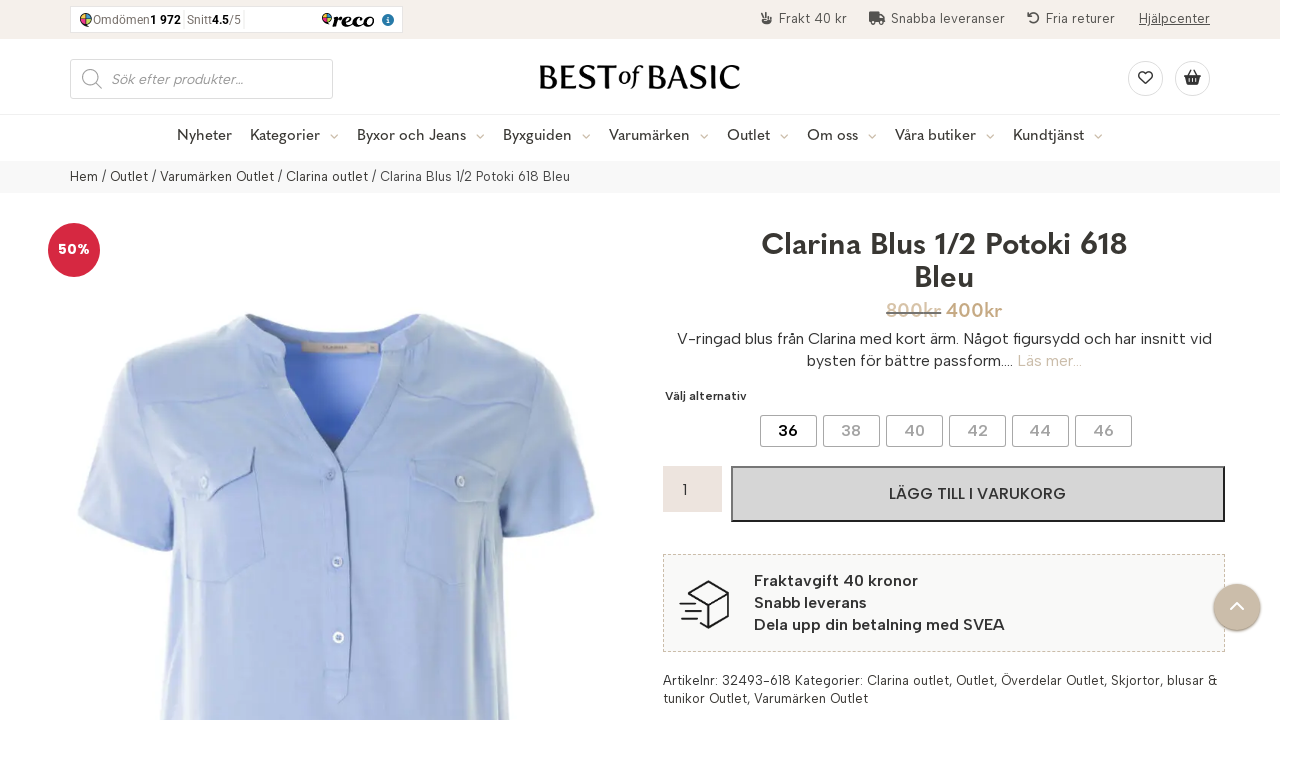

--- FILE ---
content_type: text/html; charset=UTF-8
request_url: https://www.bestofbasic.se/produkt/clarina-blus-1-2-potoki-618-bleu/
body_size: 37802
content:
<!DOCTYPE html>
<html>
<head>
	<link rel="preload" as="image" href="https://www.bestofbasic.se/wp-content/themes/bestofbasic/dist/graphics/best-of-basic-black.png">
<meta name="google-site-verification" content="_VChn2-N-iY7w3Qv-9WRJbbAckAgOsJW7KhVjzF4Ofk" />
<meta charset="UTF-8">
<meta name="viewport" content="width=device-width, initial-scale=1.0">
<title>Clarina Blus 1/2 Potoki 618 Bleu - Best of Basic</title>
<meta property="og:url" content="https://www.bestofbasic.se/produkt/clarina-blus-1-2-potoki-618-bleu/" />
<meta property="og:title" content="Clarina Blus 1/2 Potoki 618 Bleu - Best of Basic" />
	<meta property="og:product:price:amount" content="400"/>
 	<meta property="og:product:price:currency" content="SEK"/>
<meta property="og:image" content="https://www.bestofbasic.se/wp-content/uploads/2023/04/IMG_0108.jpg"> 
  <meta name='robots' content='index, follow, max-image-preview:large, max-snippet:-1, max-video-preview:-1' />

	<!-- This site is optimized with the Yoast SEO plugin v26.4 - https://yoast.com/wordpress/plugins/seo/ -->
	<link rel="canonical" href="https://www.bestofbasic.se/produkt/clarina-blus-1-2-potoki-618-bleu/" />
	<meta property="og:locale" content="sv_SE" />
	<meta property="og:type" content="article" />
	<meta property="og:title" content="Clarina Blus 1/2 Potoki 618 Bleu - Best of Basic" />
	<meta property="og:description" content="V-ringad blus från Clarina med kort ärm. Något figursydd och har insnitt vid bysten för bättre passform." />
	<meta property="og:url" content="https://www.bestofbasic.se/produkt/clarina-blus-1-2-potoki-618-bleu/" />
	<meta property="og:site_name" content="Best of Basic" />
	<meta property="article:modified_time" content="2025-09-05T09:37:05+00:00" />
	<meta property="og:image" content="https://www.bestofbasic.se/wp-content/uploads/2023/04/IMG_0108.jpg" />
	<meta property="og:image:width" content="1200" />
	<meta property="og:image:height" content="1800" />
	<meta property="og:image:type" content="image/jpeg" />
	<meta name="twitter:card" content="summary_large_image" />
	<meta name="twitter:label1" content="Beräknad lästid" />
	<meta name="twitter:data1" content="1 minut" />
	<script type="application/ld+json" class="yoast-schema-graph">{"@context":"https://schema.org","@graph":[{"@type":"WebPage","@id":"https://www.bestofbasic.se/produkt/clarina-blus-1-2-potoki-618-bleu/","url":"https://www.bestofbasic.se/produkt/clarina-blus-1-2-potoki-618-bleu/","name":"Clarina Blus 1/2 Potoki 618 Bleu - Best of Basic","isPartOf":{"@id":"https://www.bestofbasic.se/#website"},"primaryImageOfPage":{"@id":"https://www.bestofbasic.se/produkt/clarina-blus-1-2-potoki-618-bleu/#primaryimage"},"image":{"@id":"https://www.bestofbasic.se/produkt/clarina-blus-1-2-potoki-618-bleu/#primaryimage"},"thumbnailUrl":"https://www.bestofbasic.se/wp-content/uploads/2023/04/IMG_0108.jpg","datePublished":"2023-04-03T13:56:13+00:00","dateModified":"2025-09-05T09:37:05+00:00","breadcrumb":{"@id":"https://www.bestofbasic.se/produkt/clarina-blus-1-2-potoki-618-bleu/#breadcrumb"},"inLanguage":"sv-SE","potentialAction":[{"@type":"ReadAction","target":["https://www.bestofbasic.se/produkt/clarina-blus-1-2-potoki-618-bleu/"]}]},{"@type":"ImageObject","inLanguage":"sv-SE","@id":"https://www.bestofbasic.se/produkt/clarina-blus-1-2-potoki-618-bleu/#primaryimage","url":"https://www.bestofbasic.se/wp-content/uploads/2023/04/IMG_0108.jpg","contentUrl":"https://www.bestofbasic.se/wp-content/uploads/2023/04/IMG_0108.jpg","width":1200,"height":1800},{"@type":"BreadcrumbList","@id":"https://www.bestofbasic.se/produkt/clarina-blus-1-2-potoki-618-bleu/#breadcrumb","itemListElement":[{"@type":"ListItem","position":1,"name":"Webbutik","item":"https://www.bestofbasic.se/butik/"},{"@type":"ListItem","position":2,"name":"Clarina Blus 1/2 Potoki 618 Bleu"}]},{"@type":"WebSite","@id":"https://www.bestofbasic.se/#website","url":"https://www.bestofbasic.se/","name":"Best of Basic","description":"","potentialAction":[{"@type":"SearchAction","target":{"@type":"EntryPoint","urlTemplate":"https://www.bestofbasic.se/?s={search_term_string}"},"query-input":{"@type":"PropertyValueSpecification","valueRequired":true,"valueName":"search_term_string"}}],"inLanguage":"sv-SE"}]}</script>
	<!-- / Yoast SEO plugin. -->


<link rel='dns-prefetch' href='//maxcdn.bootstrapcdn.com' />
<link rel="alternate" title="oEmbed (JSON)" type="application/json+oembed" href="https://www.bestofbasic.se/wp-json/oembed/1.0/embed?url=https%3A%2F%2Fwww.bestofbasic.se%2Fprodukt%2Fclarina-blus-1-2-potoki-618-bleu%2F" />
<link rel="alternate" title="oEmbed (XML)" type="text/xml+oembed" href="https://www.bestofbasic.se/wp-json/oembed/1.0/embed?url=https%3A%2F%2Fwww.bestofbasic.se%2Fprodukt%2Fclarina-blus-1-2-potoki-618-bleu%2F&#038;format=xml" />
<style id='wp-img-auto-sizes-contain-inline-css' type='text/css'>
img:is([sizes=auto i],[sizes^="auto," i]){contain-intrinsic-size:3000px 1500px}
/*# sourceURL=wp-img-auto-sizes-contain-inline-css */
</style>
<link rel='stylesheet' id='sbi_styles-css' href='https://www.bestofbasic.se/wp-content/plugins/instagram-feed/css/sbi-styles.min.css?ver=6.10.0' type='text/css' media='all' />
<style id='wp-emoji-styles-inline-css' type='text/css'>

	img.wp-smiley, img.emoji {
		display: inline !important;
		border: none !important;
		box-shadow: none !important;
		height: 1em !important;
		width: 1em !important;
		margin: 0 0.07em !important;
		vertical-align: -0.1em !important;
		background: none !important;
		padding: 0 !important;
	}
/*# sourceURL=wp-emoji-styles-inline-css */
</style>
<link rel='stylesheet' id='wp-block-library-css' href='https://www.bestofbasic.se/wp-includes/css/dist/block-library/style.min.css?ver=6.9' type='text/css' media='all' />
<link rel='stylesheet' id='wc-blocks-style-css' href='https://www.bestofbasic.se/wp-content/plugins/woocommerce/assets/client/blocks/wc-blocks.css?ver=wc-10.4.3' type='text/css' media='all' />
<style id='global-styles-inline-css' type='text/css'>
:root{--wp--preset--aspect-ratio--square: 1;--wp--preset--aspect-ratio--4-3: 4/3;--wp--preset--aspect-ratio--3-4: 3/4;--wp--preset--aspect-ratio--3-2: 3/2;--wp--preset--aspect-ratio--2-3: 2/3;--wp--preset--aspect-ratio--16-9: 16/9;--wp--preset--aspect-ratio--9-16: 9/16;--wp--preset--color--black: #000000;--wp--preset--color--cyan-bluish-gray: #abb8c3;--wp--preset--color--white: #ffffff;--wp--preset--color--pale-pink: #f78da7;--wp--preset--color--vivid-red: #cf2e2e;--wp--preset--color--luminous-vivid-orange: #ff6900;--wp--preset--color--luminous-vivid-amber: #fcb900;--wp--preset--color--light-green-cyan: #7bdcb5;--wp--preset--color--vivid-green-cyan: #00d084;--wp--preset--color--pale-cyan-blue: #8ed1fc;--wp--preset--color--vivid-cyan-blue: #0693e3;--wp--preset--color--vivid-purple: #9b51e0;--wp--preset--gradient--vivid-cyan-blue-to-vivid-purple: linear-gradient(135deg,rgb(6,147,227) 0%,rgb(155,81,224) 100%);--wp--preset--gradient--light-green-cyan-to-vivid-green-cyan: linear-gradient(135deg,rgb(122,220,180) 0%,rgb(0,208,130) 100%);--wp--preset--gradient--luminous-vivid-amber-to-luminous-vivid-orange: linear-gradient(135deg,rgb(252,185,0) 0%,rgb(255,105,0) 100%);--wp--preset--gradient--luminous-vivid-orange-to-vivid-red: linear-gradient(135deg,rgb(255,105,0) 0%,rgb(207,46,46) 100%);--wp--preset--gradient--very-light-gray-to-cyan-bluish-gray: linear-gradient(135deg,rgb(238,238,238) 0%,rgb(169,184,195) 100%);--wp--preset--gradient--cool-to-warm-spectrum: linear-gradient(135deg,rgb(74,234,220) 0%,rgb(151,120,209) 20%,rgb(207,42,186) 40%,rgb(238,44,130) 60%,rgb(251,105,98) 80%,rgb(254,248,76) 100%);--wp--preset--gradient--blush-light-purple: linear-gradient(135deg,rgb(255,206,236) 0%,rgb(152,150,240) 100%);--wp--preset--gradient--blush-bordeaux: linear-gradient(135deg,rgb(254,205,165) 0%,rgb(254,45,45) 50%,rgb(107,0,62) 100%);--wp--preset--gradient--luminous-dusk: linear-gradient(135deg,rgb(255,203,112) 0%,rgb(199,81,192) 50%,rgb(65,88,208) 100%);--wp--preset--gradient--pale-ocean: linear-gradient(135deg,rgb(255,245,203) 0%,rgb(182,227,212) 50%,rgb(51,167,181) 100%);--wp--preset--gradient--electric-grass: linear-gradient(135deg,rgb(202,248,128) 0%,rgb(113,206,126) 100%);--wp--preset--gradient--midnight: linear-gradient(135deg,rgb(2,3,129) 0%,rgb(40,116,252) 100%);--wp--preset--font-size--small: 13px;--wp--preset--font-size--medium: 20px;--wp--preset--font-size--large: 36px;--wp--preset--font-size--x-large: 42px;--wp--preset--spacing--20: 0.44rem;--wp--preset--spacing--30: 0.67rem;--wp--preset--spacing--40: 1rem;--wp--preset--spacing--50: 1.5rem;--wp--preset--spacing--60: 2.25rem;--wp--preset--spacing--70: 3.38rem;--wp--preset--spacing--80: 5.06rem;--wp--preset--shadow--natural: 6px 6px 9px rgba(0, 0, 0, 0.2);--wp--preset--shadow--deep: 12px 12px 50px rgba(0, 0, 0, 0.4);--wp--preset--shadow--sharp: 6px 6px 0px rgba(0, 0, 0, 0.2);--wp--preset--shadow--outlined: 6px 6px 0px -3px rgb(255, 255, 255), 6px 6px rgb(0, 0, 0);--wp--preset--shadow--crisp: 6px 6px 0px rgb(0, 0, 0);}:where(.is-layout-flex){gap: 0.5em;}:where(.is-layout-grid){gap: 0.5em;}body .is-layout-flex{display: flex;}.is-layout-flex{flex-wrap: wrap;align-items: center;}.is-layout-flex > :is(*, div){margin: 0;}body .is-layout-grid{display: grid;}.is-layout-grid > :is(*, div){margin: 0;}:where(.wp-block-columns.is-layout-flex){gap: 2em;}:where(.wp-block-columns.is-layout-grid){gap: 2em;}:where(.wp-block-post-template.is-layout-flex){gap: 1.25em;}:where(.wp-block-post-template.is-layout-grid){gap: 1.25em;}.has-black-color{color: var(--wp--preset--color--black) !important;}.has-cyan-bluish-gray-color{color: var(--wp--preset--color--cyan-bluish-gray) !important;}.has-white-color{color: var(--wp--preset--color--white) !important;}.has-pale-pink-color{color: var(--wp--preset--color--pale-pink) !important;}.has-vivid-red-color{color: var(--wp--preset--color--vivid-red) !important;}.has-luminous-vivid-orange-color{color: var(--wp--preset--color--luminous-vivid-orange) !important;}.has-luminous-vivid-amber-color{color: var(--wp--preset--color--luminous-vivid-amber) !important;}.has-light-green-cyan-color{color: var(--wp--preset--color--light-green-cyan) !important;}.has-vivid-green-cyan-color{color: var(--wp--preset--color--vivid-green-cyan) !important;}.has-pale-cyan-blue-color{color: var(--wp--preset--color--pale-cyan-blue) !important;}.has-vivid-cyan-blue-color{color: var(--wp--preset--color--vivid-cyan-blue) !important;}.has-vivid-purple-color{color: var(--wp--preset--color--vivid-purple) !important;}.has-black-background-color{background-color: var(--wp--preset--color--black) !important;}.has-cyan-bluish-gray-background-color{background-color: var(--wp--preset--color--cyan-bluish-gray) !important;}.has-white-background-color{background-color: var(--wp--preset--color--white) !important;}.has-pale-pink-background-color{background-color: var(--wp--preset--color--pale-pink) !important;}.has-vivid-red-background-color{background-color: var(--wp--preset--color--vivid-red) !important;}.has-luminous-vivid-orange-background-color{background-color: var(--wp--preset--color--luminous-vivid-orange) !important;}.has-luminous-vivid-amber-background-color{background-color: var(--wp--preset--color--luminous-vivid-amber) !important;}.has-light-green-cyan-background-color{background-color: var(--wp--preset--color--light-green-cyan) !important;}.has-vivid-green-cyan-background-color{background-color: var(--wp--preset--color--vivid-green-cyan) !important;}.has-pale-cyan-blue-background-color{background-color: var(--wp--preset--color--pale-cyan-blue) !important;}.has-vivid-cyan-blue-background-color{background-color: var(--wp--preset--color--vivid-cyan-blue) !important;}.has-vivid-purple-background-color{background-color: var(--wp--preset--color--vivid-purple) !important;}.has-black-border-color{border-color: var(--wp--preset--color--black) !important;}.has-cyan-bluish-gray-border-color{border-color: var(--wp--preset--color--cyan-bluish-gray) !important;}.has-white-border-color{border-color: var(--wp--preset--color--white) !important;}.has-pale-pink-border-color{border-color: var(--wp--preset--color--pale-pink) !important;}.has-vivid-red-border-color{border-color: var(--wp--preset--color--vivid-red) !important;}.has-luminous-vivid-orange-border-color{border-color: var(--wp--preset--color--luminous-vivid-orange) !important;}.has-luminous-vivid-amber-border-color{border-color: var(--wp--preset--color--luminous-vivid-amber) !important;}.has-light-green-cyan-border-color{border-color: var(--wp--preset--color--light-green-cyan) !important;}.has-vivid-green-cyan-border-color{border-color: var(--wp--preset--color--vivid-green-cyan) !important;}.has-pale-cyan-blue-border-color{border-color: var(--wp--preset--color--pale-cyan-blue) !important;}.has-vivid-cyan-blue-border-color{border-color: var(--wp--preset--color--vivid-cyan-blue) !important;}.has-vivid-purple-border-color{border-color: var(--wp--preset--color--vivid-purple) !important;}.has-vivid-cyan-blue-to-vivid-purple-gradient-background{background: var(--wp--preset--gradient--vivid-cyan-blue-to-vivid-purple) !important;}.has-light-green-cyan-to-vivid-green-cyan-gradient-background{background: var(--wp--preset--gradient--light-green-cyan-to-vivid-green-cyan) !important;}.has-luminous-vivid-amber-to-luminous-vivid-orange-gradient-background{background: var(--wp--preset--gradient--luminous-vivid-amber-to-luminous-vivid-orange) !important;}.has-luminous-vivid-orange-to-vivid-red-gradient-background{background: var(--wp--preset--gradient--luminous-vivid-orange-to-vivid-red) !important;}.has-very-light-gray-to-cyan-bluish-gray-gradient-background{background: var(--wp--preset--gradient--very-light-gray-to-cyan-bluish-gray) !important;}.has-cool-to-warm-spectrum-gradient-background{background: var(--wp--preset--gradient--cool-to-warm-spectrum) !important;}.has-blush-light-purple-gradient-background{background: var(--wp--preset--gradient--blush-light-purple) !important;}.has-blush-bordeaux-gradient-background{background: var(--wp--preset--gradient--blush-bordeaux) !important;}.has-luminous-dusk-gradient-background{background: var(--wp--preset--gradient--luminous-dusk) !important;}.has-pale-ocean-gradient-background{background: var(--wp--preset--gradient--pale-ocean) !important;}.has-electric-grass-gradient-background{background: var(--wp--preset--gradient--electric-grass) !important;}.has-midnight-gradient-background{background: var(--wp--preset--gradient--midnight) !important;}.has-small-font-size{font-size: var(--wp--preset--font-size--small) !important;}.has-medium-font-size{font-size: var(--wp--preset--font-size--medium) !important;}.has-large-font-size{font-size: var(--wp--preset--font-size--large) !important;}.has-x-large-font-size{font-size: var(--wp--preset--font-size--x-large) !important;}
/*# sourceURL=global-styles-inline-css */
</style>

<style id='classic-theme-styles-inline-css' type='text/css'>
/*! This file is auto-generated */
.wp-block-button__link{color:#fff;background-color:#32373c;border-radius:9999px;box-shadow:none;text-decoration:none;padding:calc(.667em + 2px) calc(1.333em + 2px);font-size:1.125em}.wp-block-file__button{background:#32373c;color:#fff;text-decoration:none}
/*# sourceURL=/wp-includes/css/classic-themes.min.css */
</style>
<link rel='stylesheet' id='woof-css' href='https://www.bestofbasic.se/wp-content/plugins/woocommerce-products-filter/css/front.css?ver=2.2.7' type='text/css' media='all' />
<style id='woof-inline-css' type='text/css'>

.woof_products_top_panel li span, .woof_products_top_panel2 li span{background: url(https://www.bestofbasic.se/wp-content/plugins/woocommerce-products-filter/img/delete.png);background-size: 14px 14px;background-repeat: no-repeat;background-position: right;}
.woof_edit_view{
                    display: none;
                }


/*# sourceURL=woof-inline-css */
</style>
<link rel='stylesheet' id='chosen-drop-down-css' href='https://www.bestofbasic.se/wp-content/plugins/woocommerce-products-filter/js/chosen/chosen.min.css?ver=2.2.7' type='text/css' media='all' />
<link rel='stylesheet' id='woof_by_instock_html_items-css' href='https://www.bestofbasic.se/wp-content/plugins/woocommerce-products-filter/ext/by_instock/css/by_instock.css?ver=2.2.7' type='text/css' media='all' />
<link rel='stylesheet' id='woof_color_html_items-css' href='https://www.bestofbasic.se/wp-content/plugins/woocommerce-products-filter/ext/color/css/html_types/color.css?ver=2.2.7' type='text/css' media='all' />
<link rel='stylesheet' id='woof_label_html_items-css' href='https://www.bestofbasic.se/wp-content/plugins/woocommerce-products-filter/ext/label/css/html_types/label.css?ver=2.2.7' type='text/css' media='all' />
<link rel='stylesheet' id='woocommerce-layout-css' href='https://www.bestofbasic.se/wp-content/plugins/woocommerce/assets/css/woocommerce-layout.css?ver=10.4.3' type='text/css' media='all' />
<link rel='stylesheet' id='woocommerce-smallscreen-css' href='https://www.bestofbasic.se/wp-content/plugins/woocommerce/assets/css/woocommerce-smallscreen.css?ver=10.4.3' type='text/css' media='only screen and (max-width: 768px)' />
<link rel='stylesheet' id='woocommerce-general-css' href='https://www.bestofbasic.se/wp-content/plugins/woocommerce/assets/css/woocommerce.css?ver=10.4.3' type='text/css' media='all' />
<style id='woocommerce-inline-inline-css' type='text/css'>
.woocommerce form .form-row .required { visibility: visible; }
/*# sourceURL=woocommerce-inline-inline-css */
</style>
<link rel='stylesheet' id='woo-variation-swatches-css' href='https://www.bestofbasic.se/wp-content/plugins/woo-variation-swatches/assets/css/frontend.min.css?ver=1765956220' type='text/css' media='all' />
<style id='woo-variation-swatches-inline-css' type='text/css'>
:root {
--wvs-tick:url("data:image/svg+xml;utf8,%3Csvg filter='drop-shadow(0px 0px 2px rgb(0 0 0 / .8))' xmlns='http://www.w3.org/2000/svg'  viewBox='0 0 30 30'%3E%3Cpath fill='none' stroke='%23ffffff' stroke-linecap='round' stroke-linejoin='round' stroke-width='4' d='M4 16L11 23 27 7'/%3E%3C/svg%3E");

--wvs-cross:url("data:image/svg+xml;utf8,%3Csvg filter='drop-shadow(0px 0px 5px rgb(255 255 255 / .6))' xmlns='http://www.w3.org/2000/svg' width='72px' height='72px' viewBox='0 0 24 24'%3E%3Cpath fill='none' stroke='%23ff0000' stroke-linecap='round' stroke-width='0.6' d='M5 5L19 19M19 5L5 19'/%3E%3C/svg%3E");
--wvs-single-product-item-width:55px;
--wvs-single-product-item-height:55px;
--wvs-single-product-item-font-size:16px}
/*# sourceURL=woo-variation-swatches-inline-css */
</style>
<link rel='stylesheet' id='dgwt-wcas-style-css' href='https://www.bestofbasic.se/wp-content/plugins/ajax-search-for-woocommerce-premium/assets/css/style.min.css?ver=1.26.1' type='text/css' media='all' />
<link rel='stylesheet' id='boots-styles-css' href='https://maxcdn.bootstrapcdn.com/bootstrap/3.3.7/css/bootstrap.min.css' type='text/css' media='all' />
<link rel='stylesheet' id='theme-style-css' href='https://www.bestofbasic.se/wp-content/themes/bestofbasic/style.css?v=296&#038;ver=6.9' type='text/css' media='all' />
<link rel='stylesheet' id='custom-styles-css' href='https://www.bestofbasic.se/wp-content/themes/bestofbasic/dist/styles/index.css?v=294' type='text/css' media='all' />
<script type="text/javascript" src="https://www.bestofbasic.se/wp-includes/js/jquery/jquery.min.js?ver=3.7.1" id="jquery-core-js"></script>
<script type="text/javascript" src="https://www.bestofbasic.se/wp-includes/js/jquery/jquery-migrate.min.js?ver=3.4.1" id="jquery-migrate-js"></script>
<script type="text/javascript" src="https://www.bestofbasic.se/wp-content/plugins/woocommerce/assets/js/jquery-blockui/jquery.blockUI.min.js?ver=2.7.0-wc.10.4.3" id="wc-jquery-blockui-js" data-wp-strategy="defer"></script>
<script type="text/javascript" id="wc-add-to-cart-js-extra">
/* <![CDATA[ */
var wc_add_to_cart_params = {"ajax_url":"/wp-admin/admin-ajax.php","wc_ajax_url":"/?wc-ajax=%%endpoint%%","i18n_view_cart":"Visa varukorg","cart_url":"https://www.bestofbasic.se/varukorg/","is_cart":"","cart_redirect_after_add":"no"};
//# sourceURL=wc-add-to-cart-js-extra
/* ]]> */
</script>
<script type="text/javascript" src="https://www.bestofbasic.se/wp-content/plugins/woocommerce/assets/js/frontend/add-to-cart.min.js?ver=10.4.3" id="wc-add-to-cart-js" defer="defer" data-wp-strategy="defer"></script>
<script type="text/javascript" id="wc-single-product-js-extra">
/* <![CDATA[ */
var wc_single_product_params = {"i18n_required_rating_text":"V\u00e4lj ett betyg","i18n_rating_options":["1 av 5 stj\u00e4rnor","2 av 5 stj\u00e4rnor","3 av 5 stj\u00e4rnor","4 av 5 stj\u00e4rnor","5 av 5 stj\u00e4rnor"],"i18n_product_gallery_trigger_text":"Visa bildgalleri i fullsk\u00e4rm","review_rating_required":"yes","flexslider":{"rtl":false,"animation":"slide","smoothHeight":true,"directionNav":false,"controlNav":"thumbnails","slideshow":false,"animationSpeed":500,"animationLoop":false,"allowOneSlide":false},"zoom_enabled":"","zoom_options":[],"photoswipe_enabled":"","photoswipe_options":{"shareEl":false,"closeOnScroll":false,"history":false,"hideAnimationDuration":0,"showAnimationDuration":0},"flexslider_enabled":""};
//# sourceURL=wc-single-product-js-extra
/* ]]> */
</script>
<script type="text/javascript" src="https://www.bestofbasic.se/wp-content/plugins/woocommerce/assets/js/frontend/single-product.min.js?ver=10.4.3" id="wc-single-product-js" defer="defer" data-wp-strategy="defer"></script>
<script type="text/javascript" src="https://www.bestofbasic.se/wp-content/plugins/woocommerce/assets/js/js-cookie/js.cookie.min.js?ver=2.1.4-wc.10.4.3" id="wc-js-cookie-js" defer="defer" data-wp-strategy="defer"></script>
<script type="text/javascript" id="woocommerce-js-extra">
/* <![CDATA[ */
var woocommerce_params = {"ajax_url":"/wp-admin/admin-ajax.php","wc_ajax_url":"/?wc-ajax=%%endpoint%%","i18n_password_show":"Visa l\u00f6senord","i18n_password_hide":"D\u00f6lj l\u00f6senord"};
//# sourceURL=woocommerce-js-extra
/* ]]> */
</script>
<script type="text/javascript" src="https://www.bestofbasic.se/wp-content/plugins/woocommerce/assets/js/frontend/woocommerce.min.js?ver=10.4.3" id="woocommerce-js" defer="defer" data-wp-strategy="defer"></script>
<script type="text/javascript" src="https://www.bestofbasic.se/wp-content/themes/bestofbasic/dist/scripts/global.js?v=55" id="global-js-js"></script>
<script>
window.wc_ga_pro = {};

window.wc_ga_pro.ajax_url = 'https://www.bestofbasic.se/wp-admin/admin-ajax.php';

window.wc_ga_pro.available_gateways = {"svea_checkout":"Svea Checkout"};

// interpolate json by replacing placeholders with variables
window.wc_ga_pro.interpolate_json = function( object, variables ) {

	if ( ! variables ) {
		return object;
	}

	var j = JSON.stringify( object );

	for ( var k in variables ) {
		j = j.split( '{$' + k + '}' ).join( variables[ k ] );
	}

	return JSON.parse( j );
};

// return the title for a payment gateway
window.wc_ga_pro.get_payment_method_title = function( payment_method ) {
	return window.wc_ga_pro.available_gateways[ payment_method ] || payment_method;
};

// check if an email is valid
window.wc_ga_pro.is_valid_email = function( email ) {
  return /[^\s@]+@[^\s@]+\.[^\s@]+/.test( email );
};

</script>
<!-- Start WooCommerce Google Analytics Pro -->
		<script>
	(function(i,s,o,g,r,a,m){i['GoogleAnalyticsObject']=r;i[r]=i[r]||function(){
	(i[r].q=i[r].q||[]).push(arguments)},i[r].l=1*new Date();a=s.createElement(o),
	m=s.getElementsByTagName(o)[0];a.async=1;a.src=g;m.parentNode.insertBefore(a,m)
	})(window,document,'script','https://www.google-analytics.com/analytics.js','ga');
		ga( 'create', 'UA-8872941-1', {"cookieDomain":"auto"} );
	ga( 'set', 'forceSSL', true );
	ga( 'require', 'ec' );

	
	(function() {

		// trigger an event the old-fashioned way to avoid a jQuery dependency and still support IE
		var event = document.createEvent( 'Event' );

		event.initEvent( 'wc_google_analytics_pro_loaded', true, true );

		document.dispatchEvent( event );
	})();
</script>
		<!-- end WooCommerce Google Analytics Pro -->
		<link rel="https://api.w.org/" href="https://www.bestofbasic.se/wp-json/" /><link rel="alternate" title="JSON" type="application/json" href="https://www.bestofbasic.se/wp-json/wp/v2/product/109512" /><link rel="EditURI" type="application/rsd+xml" title="RSD" href="https://www.bestofbasic.se/xmlrpc.php?rsd" />
<meta name="generator" content="WordPress 6.9" />
<meta name="generator" content="WooCommerce 10.4.3" />
<link rel='shortlink' href='https://www.bestofbasic.se/?p=109512' />
		<style>
			.dgwt-wcas-ico-magnifier,.dgwt-wcas-ico-magnifier-handler{max-width:20px}.dgwt-wcas-search-wrapp{max-width:600px}		</style>
			<noscript><style>.woocommerce-product-gallery{ opacity: 1 !important; }</style></noscript>
	<meta name="generator" content="Elementor 3.33.2; features: additional_custom_breakpoints; settings: css_print_method-external, google_font-enabled, font_display-swap">
			<style>
				.e-con.e-parent:nth-of-type(n+4):not(.e-lazyloaded):not(.e-no-lazyload),
				.e-con.e-parent:nth-of-type(n+4):not(.e-lazyloaded):not(.e-no-lazyload) * {
					background-image: none !important;
				}
				@media screen and (max-height: 1024px) {
					.e-con.e-parent:nth-of-type(n+3):not(.e-lazyloaded):not(.e-no-lazyload),
					.e-con.e-parent:nth-of-type(n+3):not(.e-lazyloaded):not(.e-no-lazyload) * {
						background-image: none !important;
					}
				}
				@media screen and (max-height: 640px) {
					.e-con.e-parent:nth-of-type(n+2):not(.e-lazyloaded):not(.e-no-lazyload),
					.e-con.e-parent:nth-of-type(n+2):not(.e-lazyloaded):not(.e-no-lazyload) * {
						background-image: none !important;
					}
				}
			</style>
			<link rel="icon" href="https://www.bestofbasic.se/wp-content/uploads/2022/09/cropped-favicon-7a01ed-32x32.png" sizes="32x32" />
<link rel="icon" href="https://www.bestofbasic.se/wp-content/uploads/2022/09/cropped-favicon-7a01ed-192x192.png" sizes="192x192" />
<link rel="apple-touch-icon" href="https://www.bestofbasic.se/wp-content/uploads/2022/09/cropped-favicon-7a01ed-180x180.png" />
<meta name="msapplication-TileImage" content="https://www.bestofbasic.se/wp-content/uploads/2022/09/cropped-favicon-7a01ed-270x270.png" />
		<style type="text/css" id="wp-custom-css">
			.payment_method_cod, #sco-change-payment {
	display: none;
}



.related.products h2.woocommerce-loop-product__title {
	text-align: left;
}

.woocommerce span.onsale {
	background-color: #d62841!important;
}

.woof_reset_button_2, .eu-cookies-bar-cookies-bar-wrap {
	display: none!important;
}

.woof_list_color p.woof_tooltip span.woof_tooltip_data {
    width: auto;
    min-width: 140px;
    max-width: 300px;
    color: #FFFFFF;
    background: #000000;
    height: auto;
    min-height: 21px;
    line-height: 21px;
    vertical-align: middle;
    text-align: center;
		visibility: visible!important;
    border-radius: 6px;
    margin-top: -30px;
    position: relative!important;
    background: none;
    color: #555;
    font-size: 12px;
    min-width: auto;
    max-width: auto;
	    display: block;
    min-height: 10px;
    line-height: 10px;
}

.woof_list_color p.woof_tooltip span.woof_tooltip_data span {
	display: none
}

@media only screen and (max-width: 480px){
.box {
    height: 277px;
}
}

.other-products-within .wishsuite-button {
	display: none!important;
}

.mobile-menu-open ul button.open-next {
    float: right;
    display: inline-block;
    background: none;
    border: none;
padding-top: 4px;
    position: absolute;
    right: 8px;
}

.mobile-menu-open ul li {
	border-bottom: 1px solid #e8e8e8;
 margin: 4px 0px 2px 0;

}

.mobile-menu-open ul li:last-child {
	border: 0;
	}

.mobile-menu-open ul button.open-next i {
	color: #cbbdaa;
}

ul.products li img {
	transition: ease 0.3s all;
	-webkit-transition: ease 0.3s all;
		-moz-transition: ease 0.3s all;
}

ul.products li img:hover {
	opacity: 0.85;
}

.woocommerce div.product div.summary .price, .woocommerce div.product div.summary .entry-title {
	font-size: 30px!important;
	font-weight: 700!important;
	width: 75%;
	margin: 0 auto;
}

#reco--badge-yearsInRowBadge {
	text-align: right;
}


@media screen and (max-width: 900px){
	.woocommerce div.product div.summary .price, .woocommerce div.product div.summary .entry-title {
		width: 100%;
	}
	
	#reco--badge-yearsInRowBadge {
	text-align: center;
		margin-top: 20px;
}

	}


@media screen and (max-width: 900px){
.show-for-tablet {
    display: block!important;
}
}

@media screen and (max-width: 900px){
.jall {
    padding-top: 20px!important;
}
}

.woo-thumbs img {
	border: 1px solid #ddd;
}

.single-product .entry-summary .price span {
    font-size: 23px !important;
    color: #c6aa84!important;
}

.everywhere a {
	font-size: 13px;
	display: block;
	color: #888;
	margin-top: 15px
}

footer .footer-menu ul li {
	width: 32%;
}

@media screen and (max-width: 680px){
footer .footer-menu ul li {
    width: auto;
    float: none;
}
}

.wishsuite-shop-top_thumbnail {
    position: absolute !important;
    z-index: 9999;
    top: 20px!important;
    left: 0 !important;
    margin: 0 !important;
}

.elementor-widget-text-editor p a, footer a:hover {
text-decoration: underline;	
}

.woocommerce-order-received .checkout-header .container {
	width: 625px;
}

@media screen and (max-width: 680px){
.woocommerce-order-received .checkout-header .container {
    width: 100%;
	margin-bottom: 20px
}
}

.woocommerce-order-received #main section {
	padding: 0;
}

.temp {
	width:  100%;
	text-align:  center;
	top:  0;
	position:  fixed;
	left:  0;
	right:  0;
	background-color:  #000;
	color:  #fff;
	font-weight:  bold;
	z-index:  9999999;
	font-size:  16px;
	padding:  10px;
	display:  none;
}

.dgwt-wcas-suggestion.dgwt-wcas-suggestion-more .dgwt-wcas-st-more {
    padding: 0 10px;
    text-align: center;
    font-weight: bold;
    color: #222;
    font-size: 16px;
}

@media screen and (max-width: 900px){
.main-wrapper {
    padding: 0;
    padding-top: 0!important;
}
	
	.go-up {
		bottom: 20px;
	}
}


.stamkund-class {
    background: #f6f6f6;
    border-right: 1px solid #e7e7e7;
    border-left: 1px solid #e7e7e7;
    padding: 20px!important;
    margin: 20px 0!important;
    border-top: 1px solid #e7e7e7;
}

input#stamkund_field {
    border: 1px solid #e7e7e7;
    padding: 10px;
    font-size: 14px;
}

section.up-sells {
	clear: both;
}

.product-label {
    display: block;
    background: #8dc071;
		color: #fff;
    text-align: center;
    vertical-align: middle;
    border-radius: 100%;
    padding: 5px 0;
    height: 52px;
    width: 52px;
    line-height: 3.236em;
    font-weight: 700!important;
    font-size: .8em;
    text-transform: uppercase;
    position: absolute;
    top: 0;
    right: 0;
}

.woorule-subscribe form {
    width: 100%;
    display: flex;
    flex-wrap: wrap;
    color: #fff;
}

.woorule-subscribe input {
	border: 0;
	padding: 5px 10px;
	font-size: 14px;
}

.woorule-subscribe input[type="submit"]{
	text-transform: uppercase;
}

.woorule-subscribe label:last-child {
	font-size: 13px;
	margin-top: 5px;
	font-weight: normal;
}

body.woocommerce-checkout .woocommerce {
	width: 100%;
}

@media screen and (max-width: 768px){
.woocommerce .ced ul.products[class*=columns-] li.product, .woocommerce-page  .ced ul.products[class*=columns-] li.product {
    width: 48%!important;
    float: left;
    clear: both;
    margin: 0 0 2.992em!important;
}
}

ul.psfw-social-icons {
	margin: 0!important;
}


header.main .header-first-row .logotype {
	padding-top: 16px;
}

header.main .header-first-row {
    padding: 15px 0 25px;
}

body.woocommerce-checkout .checkout-logo {
    margin-top: 46px;
}

.mobile-header .mobile-logo {
    width: 40%;
    float: left;
    padding: 17px 0;
    text-align: center;
}

.navigation .main-menu ul.sub-menu {
	min-width: 190px;
}

.woocommerce .woocommerce-ordering select {
	border: 0;
	font-weight: normal;
}

header.main.scrolled .controls{
	margin-top: 0; 
}

header.main.scrolled .search-bar {
	margin-top: -4px;
}

header.main.scrolled .header-first-row .logotype {
    padding-top: 4px;
}

footer .footer-menu ul li ul.sub-menu li a {
    font-size: 16px;
    margin-bottom: 5px;
    text-transform: none;
    font-weight: normal;
    display: block;
    color: #ddd;
}

footer .footer-menu ul.sub-menu li a:hover {
	text-decoration: underline!important;
}

footer .footer-menu ul li.menu-item-has-children a:hover {
	text-decoration: none;
}

footer {
    background-color: #232323;
}

footer .footer-logo {
	color: #ddd;
}

.woof .woof_container_inner {
    border-bottom: 1px solid #e7e7e7;
    padding: 3px 0 12px 0;
}

.woocommerce .widget_price_filter .ui-slider .ui-slider-range, .woocommerce .widget_price_filter .ui-slider .ui-slider-handle {
    background-color: #e9e8e7 !important;
}

.woof .widget_price_filter .ui-slider .ui-slider-handle {
	border-color: #a39e98;
}

.woof_products_top_panel li span, .woof_products_top_panel2 li span {
	filter: hue-rotate(25deg);
}
	
.woof_products_top_panel_ul a[data-tax="orderby"]{
		display: none;
	}

.woof_color_term {
	border-radius: 100%;
	border: 2px solid #e2e6e7;
}
@media screen and (min-width: 1000px){
.woof_price_search_container {
	margin-top: 15px;
}
}

.woof_color_term {
    border-radius: 100%;
    border: 2px solid #e2e6e7;
    text-align: center;
    margin: 6px auto;
}



#openfilterdesktop {
	display: none;
		font-weight: 600;
	text-transform: none;
	cursor: pointer;
}

a.show-filter.button {
		background: #222;
		display: inline-block;
    color: #fff;
    padding: 7px 15px 10px 5px;
    font-family: 'quasimoda', sans-serif;
	font-weight: 600;
	text-transform: none;
	cursor: pointer;
}

#openfilterdesktop:hover, a.show-filter.button:hover {
	opacity: 0.77;
}

@media screen and (min-width: 1000px){
	#openfilterdesktop {
		background: #222;
		display: inline-block;
    color: #fff;
    padding: 7px 15px 10px 15px;
    font-family: 'quasimoda', sans-serif;
}
	
.left-side {
	width: 22%;
	display: none;
}

.right-side {
	width: 100%;
}

.right-side ul.products {
	transition: all 0.7s ease;
}

.right-side.expandedfilter {
	width: 78%;
}

.left-side.expandedfilter {
	display: block;
}
	
	.woocommerce .woocommerce-result-count, form.woocommerce-ordering {
    margin: 20px 0 1em;
}

}

.category-description {
	height: 72px;
}

.filtericon {
	width: 16px;
	margin-right: 5px;
	margin-top: -2px
}

@media screen and (min-width: 1000px){
	.right-side.expandedfilter .box {
	height: 300px;		
	}
}

.woocommerce div.product div.summary .price, .woocommerce div.product div.summary .entry-title p.price {
	font-size:23px!important;
	color:#393733;
}
.single-product p.price del span.amount {
	margin-right:5px;
	font-size:20px!important
}
.single-product .entry-summary .price span.woocommerce-Price-currencySymbol {
	font-size:20px!important;
}

.top-bar-hide-for-desktop {
	display:none;
}

@media only screen and (max-width: 600px)  {
	.top-bar-hide-for-desktop {
		display:block!important;
		padding: 6px;
	}
.mobile-header {
		padding:0;
	}
}
.mobile-top-bar{
    @media screen and (max-width: 680px) {
    padding: 15px 15px 10px 15px;
    }
} 

.term-479 .woof_container_inner_varumrken, .woof_container_product_cat {
	display: none;
}

.term-479 .woof_container_product_cat {
	display: block;
}

body.woocommerce-checkout .wc-svea-checkout-notes-field .woocommerce {
    width: 100%;
    padding: 20px;
}

p#order_comments_field label:after {
    content: 'Är du/vill du bli stamkund ange ditt personnummer i rutan nedan';
    display: block;
    font-size: 13px;
    text-decoration: underline;
}

#stamkund_field_field {
display: none;
}

[product_category category="byxor" columns="4" paginate="true" orderby="date" order="DESC"]
/* --- Alla Byxor-sida --- */
body.page-id-159422 .woof_attr_pa_klanningsmodell,
body.page-id-159422 .woof_attr_pa_armlangd {
    display: none !important;
}

/* Dölj alla varumärken först */
body.page-id-159422 .woof_attr_varumarke li {
    display: none;
}

/* Visa bara valda varumärken */
body.page-id-159422 .woof_attr_varumarke li[data-term-slug="brax"],
body.page-id-159422 .woof_attr_varumarke li[data-term-slug="gardeur"],
body.page-id-159422 .woof_attr_varumarke li[data-term-slug="laurie"],
body.page-id-159422 .woof_attr_varumarke li[data-term-slug="rosner"],
body.page-id-159422 .woof_attr_varumarke li[data-term-slug="toni"] {
    display: block !important;
}
/* --- Dölj Klänningsmodell och Ärmlängd på Alla Byxor-sidan --- */
body.page-id-159422 .woof_container_pa_klanningsmodell,
body.page-id-159422 .woof_container_pa_armlangd {
    display: none !important;
}
/* Endast Varumärken */
#menu-item-147356 > .sub-menu {
  max-height: 400px;
  overflow-y: auto;
  padding: 1rem 1.5rem;
  background: #fff;
  border: 1px solid #e0e0e0;
  box-shadow: 0 4px 12px rgba(0,0,0,0.08);
  width: 420px;
  box-sizing: border-box;
}

/* Gör listan tvåkolumnig utan att ändra display på .sub-menu */
#menu-item-147356 > .sub-menu li {
  width: 50%;              /* två kolumner */
  float: left;
  box-sizing: border-box;
  padding-bottom: 0.5rem;  /* luft mellan rader */
}

/* Länkar inuti menyn */
#menu-item-147356 > .sub-menu li a {
  display: block;
  padding: 6px 8px;
  color: #333;
  font-size: 15px;
  text-decoration: none;
  line-height: 1.4;
}

#menu-item-147356 > .sub-menu li a:hover {
  color: #000;
  background-color: #f6f6f6;
  border-radius: 4px;
}

/* Scrollbar */
#menu-item-147356 > .sub-menu::-webkit-scrollbar {
  width: 8px;
}
#menu-item-147356 > .sub-menu::-webkit-scrollbar-thumb {
  background-color: #ccc;
  border-radius: 4px;
}
#menu-item-147356 > .sub-menu::-webkit-scrollbar-thumb:hover {
  background-color: #aaa;
}

/* Mobil: en kolumn */
@media (max-width: 768px) {
  #menu-item-147356 > .sub-menu li {
    width: 100%;
    float: none;
  }
}
/* Förhindra horizontal scroll på mobilen */
@media (max-width: 768px) {
    html, body {
        overflow-x: hidden;
    }

    /* Säkerställ att inga stora element sticker ut */
    img, .container, .site-wrapper, .main, .woocommerce, .menu-huvudmeny-container {
        max-width: 100%;
        box-sizing: border-box;
    }
}


body.woocommerce-checkout .woocommerce-form-coupon-toggle .woocommerce-info {
    border: 1px dashed #d0c5b6 !important;
    background-color: #f9f9f8 !important;
    padding: 15px 15px 15px 60px !important;
    color: #181827;
}

body.woocommerce-checkout .wc-svea-checkout-page {
	margin-top: 10px!important;
	padding: 0;
}

@media (max-width: 900px) {
body.woocommerce-checkout .wc-svea-checkout-page {
    padding: 0px;
    max-width: 100% !important;
}
}

@media (max-width: 720px) {
body.woocommerce-checkout .wc-svea-checkout-page {
    padding: 0px;
    max-width: 100% !important;
	width: 100%;
}
}

body.woocommerce-checkout .woocommerce-checkout-review-order-table {
    background: #fff;
    border-radius: 15px;
    padding: 20px 10px;
    margin: 10px 0 30px 0;
}

header.main .header-first-row {
    padding: 10px 0 15px;
}

.navigation .main-menu ul li {
	font-size: 15px!important;
	padding: 0 9px 0 9px!important;
}


.main-wrapper {
    padding-top: 165px!important;
}


.single-product .main-wrapper {
	padding-top: 230px!important;
}

@media (max-width: 1000px) {
	.main-wrapper, .single-product .main-wrapper {
	   padding-top: 0!important;
	}
}
		</style>
		<link rel="icon" href="https://www.bestofbasic.se/wp-content/uploads/2022/09/cropped-favicon-7a01ed-270x270.png" type="image/x-icon" />
<script src="https://code.jquery.com/jquery-3.5.1.min.js" integrity="sha256-9/aliU8dGd2tb6OSsuzixeV4y/faTqgFtohetphbbj0=" crossorigin="anonymous"></script>
<!-- Latest compiled and minified CSS -->
<script src="https://kit.fontawesome.com/326292508c.js" crossorigin="anonymous"></script>
<link href="//cdn.jsdelivr.net/npm/featherlight@1.7.14/release/featherlight.min.css" type="text/css" rel="stylesheet" />
<script src="//cdn.jsdelivr.net/npm/featherlight@1.7.14/release/featherlight.min.js" type="text/javascript" charset="utf-8"></script>
<script src="//cdn.jsdelivr.net/npm/featherlight@1.7.14/release/featherlight.gallery.min.js" type="text/javascript" charset="utf-8"></script>
 <script src="//cdnjs.cloudflare.com/ajax/libs/detect_swipe/2.1.1/jquery.detect_swipe.min.js"></script>
<link href="//cdn.jsdelivr.net/npm/featherlight@1.7.14/release/featherlight.gallery.min.css" type="text/css" rel="stylesheet" />
<link rel="stylesheet" href="https://use.typekit.net/ihz6qpm.css">
	<!--
Start of global snippet: Please do not remove
Place this snippet between the <head> and </head> tags on every page of your site.
-->
<!-- Google tag (gtag.js) -->
<script async src=https://www.googletagmanager.com/gtag/js?id=DC-11973663></script>
<script>
  window.dataLayer = window.dataLayer || [];
  function gtag(){dataLayer.push(arguments);}
  gtag('js', new Date());
 
  gtag('config', 'DC-11973663');
</script>
<!-- End of global snippet: Please do not remove -->

<script>

	jQuery(document).ready(function(){
	jQuery('.woocommerce-product-gallery__wrapper').featherlightGallery();	
		
	jQuery("a#openfilterdesktop").click(function () {
		jQuery('.right-side, .left-side').toggleClass('expandedfilter', 700);
	 });
	});		

</script>
	<!-- Google tag (gtag.js) -->
<script async src="https://www.googletagmanager.com/gtag/js?id=G-7SV08H5MRG"></script>
<script>
  window.dataLayer = window.dataLayer || [];
  function gtag(){dataLayer.push(arguments);}
  gtag('js', new Date());

  gtag('config', 'G-7SV08H5MRG');
</script>

<style>
h1,h2,h3,h4,h5,nav.main-menu ul li, .navigation .main-menu, .woocommerce-loop-product__title, .price, .price span {
font-family: 'quasimoda', sans-serif!important;
}
	
.woocommerce-loop-product__title, .price, .price span {
    font-size: 16px !important;
}

nav.main-menu ul li, .navigation .main-menu {
	font-weight:  500;
}
	
	.dgwt-wcas-st {
		font-size: 13px!important;
	}

	.top-bar {
		background:  #f5f0eb!important;	
	}

	header.main .top-bar .usps, header.main .top-bar .usps a {
		color:  #545350!important;
	}

	.navigation .main-menu ul li {
		padding:  0 9px!important;
	}

	header.main .top-bar .usps {
    margin-top: 4px;
    font-size: 13px!important;
}

.product-label {
	top:  10px!important;
	right:  10px!important;
}
	
	.navigation {
		padding: 11px 0 7px;
	}
	
	footer .footer-menu ul li.menu-item-has-children a, .elementor-element .elementor-icon-box-title, .elementor-element.elementor-element-0ce5baa .elementor-icon-box-title a {
		font-family: 'quasimoda', sans-serif!important;
	}
</style>
	<!-- Meta Pixel Code -->
<script>
!function(f,b,e,v,n,t,s)
{if(f.fbq)return;n=f.fbq=function(){n.callMethod?
n.callMethod.apply(n,arguments):n.queue.push(arguments)};
if(!f._fbq)f._fbq=n;n.push=n;n.loaded=!0;n.version='2.0';
n.queue=[];t=b.createElement(e);t.async=!0;
t.src=v;s=b.getElementsByTagName(e)[0];
s.parentNode.insertBefore(t,s)}(window, document,'script',
'https://connect.facebook.net/en_US/fbevents.js');
fbq('init', '175748279659442');
fbq('track', 'PageView');
</script>
<noscript><img height="1" width="1" style="display:none"
src="https://www.facebook.com/tr?id=175748279659442&ev=PageView&noscript=1"
/></noscript>
<!-- End Meta Pixel Code -->
<link rel='stylesheet' id='woof_tooltip-css-css' href='https://www.bestofbasic.se/wp-content/plugins/woocommerce-products-filter/js/tooltip/css/tooltipster.bundle.min.css?ver=2.2.7' type='text/css' media='all' />
<link rel='stylesheet' id='woof_tooltip-css-noir-css' href='https://www.bestofbasic.se/wp-content/plugins/woocommerce-products-filter/js/tooltip/css/plugins/tooltipster/sideTip/themes/tooltipster-sideTip-noir.min.css?ver=2.2.7' type='text/css' media='all' />
<link rel='stylesheet' id='wishsuite-frontend-css' href='https://www.bestofbasic.se/wp-content/plugins/wishsuite/assets/css/frontend.css?ver=1.5.1' type='text/css' media='all' />
</head>
<body class="wp-singular product-template-default single single-product postid-109512 wp-theme-bestofbasic theme-bestofbasic woocommerce woocommerce-page woocommerce-no-js woo-variation-swatches wvs-behavior-blur-no-cross wvs-theme-bestofbasic wvs-show-label elementor-default elementor-kit-5">
<header class="main start hide-for-mobile hide-for-tablet clearfix">
	<div class="top-bar hide-for-mobile">
		<div class="container">
			<div class="row">
				<div class="col-xs-12 col-sm-6 text-left">
					<iframe src="https://widget.reco.se/v2/widget/4027343?mode=HORIZONTAL_MINI" width="60%" height="27" scrolling="no" style="border: 0; display: block;" data-reactroot=""></iframe>
				</div>
				<div class="col-xs-12 col-sm-6 text-right usps">
					<i class="fa fa-hand-peace"></i> Frakt 40 kr <i class="fa fa-truck"></i> Snabba leveranser <i class="fa fa-undo"></i> Fria returer <span style="margin-left: 20px;"> <a href="https://www.bestofbasic.se/faq-vanliga-fragor/">Hjälpcenter</a></span>
				</div>
			</div>
		</div>
	</div>
	<div class="header-bar">
		<div class="container">
			<div class="row">
				<div class="header-first-row clearfix">
					
					<div class="col-xs-12 col-sm-3 search-bar">

							<div  class="dgwt-wcas-search-wrapp dgwt-wcas-no-submit woocommerce dgwt-wcas-style-solaris js-dgwt-wcas-layout-classic dgwt-wcas-layout-classic js-dgwt-wcas-mobile-overlay-enabled">
		<form class="dgwt-wcas-search-form" role="search" action="https://www.bestofbasic.se/" method="get">
		<div class="dgwt-wcas-sf-wrapp">
							<svg class="dgwt-wcas-ico-magnifier" xmlns="http://www.w3.org/2000/svg"
					 xmlns:xlink="http://www.w3.org/1999/xlink" x="0px" y="0px"
					 viewBox="0 0 51.539 51.361" xml:space="preserve">
		             <path 						 d="M51.539,49.356L37.247,35.065c3.273-3.74,5.272-8.623,5.272-13.983c0-11.742-9.518-21.26-21.26-21.26 S0,9.339,0,21.082s9.518,21.26,21.26,21.26c5.361,0,10.244-1.999,13.983-5.272l14.292,14.292L51.539,49.356z M2.835,21.082 c0-10.176,8.249-18.425,18.425-18.425s18.425,8.249,18.425,18.425S31.436,39.507,21.26,39.507S2.835,31.258,2.835,21.082z"/>
				</svg>
							<label class="screen-reader-text"
				   for="dgwt-wcas-search-input-1">Produktsökning</label>

			<input id="dgwt-wcas-search-input-1"
				   type="search"
				   class="dgwt-wcas-search-input"
				   name="s"
				   value=""
				   placeholder="Sök efter produkter…"
				   autocomplete="off"
							/>
			<div class="dgwt-wcas-preloader"></div>

			<div class="dgwt-wcas-voice-search"></div>

			
			<input type="hidden" name="post_type" value="product"/>
			<input type="hidden" name="dgwt_wcas" value="1"/>

			
					</div>
	</form>
</div>

					</div>
					<div class="col-xs-2 col-sm-6 logotype" style="text-align: center;">
						<a href="https://www.bestofbasic.se"><img src="https://www.bestofbasic.se/wp-content/themes/bestofbasic/dist/graphics/best-of-basic-black.png" alt="Best of Basic logotyp"></a>
					</div>
					<div class="col-sm-3 controls float-right">
						<a href="/onskelista/"><div class="icon favorites"></div></a>
						<!--<a href="#"><div class="icon user"></div></a>-->
						<a class="cart-icon" href="https://www.bestofbasic.se/varukorg"><div class="icon cart-icon"></div></i>
												</a>
					</div>
				</div>
			</div>
			
				
			</div>
		</div>
		<div class="menu-bar">
			<div class="row">
				<div class="col-xs-12 navigation">
					<nav class="main-menu" role="navigation">
						<div class="menu-huvudmeny-container"><ul id="menu-huvudmeny" class="menu"><li id="menu-item-70636" class="menu-item menu-item-type-post_type menu-item-object-page menu-item-70636"><a href="https://www.bestofbasic.se/nyheter/">Nyheter</a></li>
<li id="menu-item-995" class="menu-item menu-item-type-custom menu-item-object-custom menu-item-has-children menu-item-995"><a href="https://www.bestofbasic.se/kategorier/">Kategorier</a>
<ul class="sub-menu">
	<li id="menu-item-163402" class="menu-item menu-item-type-post_type menu-item-object-page menu-item-163402"><a href="https://www.bestofbasic.se/rea-best-of-basic/">REA</a></li>
	<li id="menu-item-164204" class="menu-item menu-item-type-custom menu-item-object-custom menu-item-164204"><a href="https://www.bestofbasic.se/produkt-kategori/bestofbasic-se-produktkategori-rea/byxor-och-jeans-rea/">REA &#8211; Byxor och Jeans</a></li>
	<li id="menu-item-164584" class="menu-item menu-item-type-custom menu-item-object-custom menu-item-164584"><a href="https://www.bestofbasic.se/produkt-kategori/back-to-work/">Back to Work</a></li>
	<li id="menu-item-164418" class="menu-item menu-item-type-custom menu-item-object-custom menu-item-164418"><a href="https://www.bestofbasic.se/produkt-kategori/vardagsfavoriter/">Vardagsfavoriter</a></li>
	<li id="menu-item-161433" class="menu-item menu-item-type-custom menu-item-object-custom menu-item-has-children menu-item-161433"><a href="https://www.bestofbasic.se/produkt-kategori/byxor-och-jeans/">Byxor och Jeans</a>
	<ul class="sub-menu">
		<li id="menu-item-161483" class="menu-item menu-item-type-custom menu-item-object-custom menu-item-161483"><a href="https://www.bestofbasic.se/produkt-kategori/byxor-och-jeans/byxor/">Byxor</a></li>
		<li id="menu-item-161484" class="menu-item menu-item-type-custom menu-item-object-custom menu-item-161484"><a href="https://www.bestofbasic.se/produkt-kategori/byxor-och-jeans/jeans/">Jeans</a></li>
	</ul>
</li>
	<li id="menu-item-10728" class="menu-item menu-item-type-taxonomy menu-item-object-product_cat menu-item-has-children menu-item-10728"><a href="https://www.bestofbasic.se/produkt-kategori/toppar/">Toppar</a>
	<ul class="sub-menu">
		<li id="menu-item-161430" class="menu-item menu-item-type-custom menu-item-object-custom menu-item-161430"><a href="https://www.bestofbasic.se/produkt-kategori/toppar/kortarmade-toppar/">Kortärmade Toppar</a></li>
		<li id="menu-item-161431" class="menu-item menu-item-type-custom menu-item-object-custom menu-item-161431"><a href="https://www.bestofbasic.se/produkt-kategori/toppar/langarmade-toppar/">Långärmade Toppar</a></li>
		<li id="menu-item-161429" class="menu-item menu-item-type-custom menu-item-object-custom menu-item-161429"><a href="https://www.bestofbasic.se/produkt-kategori/toppar/pike-toppar/">Piké</a></li>
	</ul>
</li>
	<li id="menu-item-10700" class="menu-item menu-item-type-taxonomy menu-item-object-product_cat menu-item-has-children menu-item-10700"><a href="https://www.bestofbasic.se/produkt-kategori/blusar-skjortor-tunikor/">Blusar, skjortor &amp; tunikor</a>
	<ul class="sub-menu">
		<li id="menu-item-10701" class="menu-item menu-item-type-taxonomy menu-item-object-product_cat menu-item-10701"><a href="https://www.bestofbasic.se/produkt-kategori/blusar-skjortor-tunikor/blusar-blusar-skjortor-tunikor/">Blusar</a></li>
		<li id="menu-item-10702" class="menu-item menu-item-type-taxonomy menu-item-object-product_cat menu-item-10702"><a href="https://www.bestofbasic.se/produkt-kategori/blusar-skjortor-tunikor/skjortor-blusar-skjortor-tunikor/">Skjortor</a></li>
		<li id="menu-item-10703" class="menu-item menu-item-type-taxonomy menu-item-object-product_cat menu-item-10703"><a href="https://www.bestofbasic.se/produkt-kategori/blusar-skjortor-tunikor/tunikor-blusar-skjortor-tunikor/">Tunikor</a></li>
	</ul>
</li>
	<li id="menu-item-161485" class="menu-item menu-item-type-custom menu-item-object-custom menu-item-has-children menu-item-161485"><a href="https://www.bestofbasic.se/produkt-kategori/trojor-och-koftor/">Tröjor och Koftor</a>
	<ul class="sub-menu">
		<li id="menu-item-161866" class="menu-item menu-item-type-custom menu-item-object-custom menu-item-161866"><a href="https://www.bestofbasic.se/produkt-kategori/trojor-och-koftor/alla-trojor/">Alla Tröjor</a></li>
		<li id="menu-item-10725" class="menu-item menu-item-type-taxonomy menu-item-object-product_cat menu-item-10725"><a href="https://www.bestofbasic.se/produkt-kategori/trojor-och-koftor/koftor-cardigans/">Koftor och Cardigans</a></li>
		<li id="menu-item-161438" class="menu-item menu-item-type-custom menu-item-object-custom menu-item-161438"><a href="https://www.bestofbasic.se/produkt-kategori/trojor-pullovers/eleganta-trojor/">Eleganta Tröjor</a></li>
		<li id="menu-item-10732" class="menu-item menu-item-type-taxonomy menu-item-object-product_cat menu-item-10732"><a href="https://www.bestofbasic.se/produkt-kategori/trojor-och-koftor/polotrojor/">Polotröjor</a></li>
		<li id="menu-item-161439" class="menu-item menu-item-type-custom menu-item-object-custom menu-item-161439"><a href="https://www.bestofbasic.se/produkt-kategori/trojor-pullovers/randiga-trojor/">Randiga Tröjor</a></li>
		<li id="menu-item-10734" class="menu-item menu-item-type-taxonomy menu-item-object-product_cat menu-item-10734"><a href="https://www.bestofbasic.se/produkt-kategori/trojor-och-koftor/vastar/">Västar</a></li>
	</ul>
</li>
	<li id="menu-item-10716" class="menu-item menu-item-type-taxonomy menu-item-object-product_cat menu-item-has-children menu-item-10716"><a href="https://www.bestofbasic.se/produkt-kategori/cashmere/">Cashmere</a>
	<ul class="sub-menu">
		<li id="menu-item-161428" class="menu-item menu-item-type-custom menu-item-object-custom menu-item-161428"><a href="https://www.bestofbasic.se/produkt-kategori/cashmere/trojor/">Tröjor</a></li>
		<li id="menu-item-161426" class="menu-item menu-item-type-custom menu-item-object-custom menu-item-161426"><a href="https://www.bestofbasic.se/produkt-kategori/cashmere/cardigans/">Cardigans</a></li>
		<li id="menu-item-161427" class="menu-item menu-item-type-custom menu-item-object-custom menu-item-161427"><a href="https://www.bestofbasic.se/produkt-kategori/cashmere/sjalar/">Sjalar</a></li>
		<li id="menu-item-161432" class="menu-item menu-item-type-custom menu-item-object-custom menu-item-161432"><a href="https://www.bestofbasic.se/produkt-kategori/cashmere/ponchos/">Ponchos</a></li>
	</ul>
</li>
	<li id="menu-item-10722" class="menu-item menu-item-type-taxonomy menu-item-object-product_cat menu-item-has-children menu-item-10722"><a href="https://www.bestofbasic.se/produkt-kategori/klanningar/">Klänningar</a>
	<ul class="sub-menu">
		<li id="menu-item-161498" class="menu-item menu-item-type-custom menu-item-object-custom menu-item-161498"><a href="https://www.bestofbasic.se/produkt-kategori/klanningar/alla-klanningar/">Alla Klänningar</a></li>
		<li id="menu-item-161434" class="menu-item menu-item-type-custom menu-item-object-custom menu-item-161434"><a href="https://www.bestofbasic.se/produkt-kategori/klanningar/festklanningar/">Festklänningar</a></li>
		<li id="menu-item-161435" class="menu-item menu-item-type-custom menu-item-object-custom menu-item-161435"><a href="https://www.bestofbasic.se/produkt-kategori/klanningar/stickade-klanningar/">Stickade Klänningar</a></li>
		<li id="menu-item-161436" class="menu-item menu-item-type-custom menu-item-object-custom menu-item-161436"><a href="https://www.bestofbasic.se/produkt-kategori/klanningar/skjortklanningar-klanningar/">Skjortklänningar</a></li>
		<li id="menu-item-161437" class="menu-item menu-item-type-custom menu-item-object-custom menu-item-161437"><a href="https://www.bestofbasic.se/produkt-kategori/klanningar/vardagsklanningar/">Vardagsklänningar</a></li>
	</ul>
</li>
	<li id="menu-item-10721" class="menu-item menu-item-type-taxonomy menu-item-object-product_cat menu-item-10721"><a href="https://www.bestofbasic.se/produkt-kategori/kjolar/">Kjolar</a></li>
	<li id="menu-item-97361" class="menu-item menu-item-type-taxonomy menu-item-object-product_cat menu-item-has-children menu-item-97361"><a href="https://www.bestofbasic.se/produkt-kategori/ytterklader/">Ytterplagg</a>
	<ul class="sub-menu">
		<li id="menu-item-10717" class="menu-item menu-item-type-taxonomy menu-item-object-product_cat menu-item-10717"><a href="https://www.bestofbasic.se/produkt-kategori/ytterklader/jackor-kappor/">Jackor &amp; Kappor</a></li>
		<li id="menu-item-161800" class="menu-item menu-item-type-custom menu-item-object-custom menu-item-161800"><a href="https://www.bestofbasic.se/produkt-kategori/ytterklader/yttervast/">Västar</a></li>
		<li id="menu-item-10719" class="menu-item menu-item-type-taxonomy menu-item-object-product_cat menu-item-10719"><a href="https://www.bestofbasic.se/produkt-kategori/ytterklader/jackor-kappor/skjortjackor-jackor-kappor/">Skjortjackor</a></li>
		<li id="menu-item-10718" class="menu-item menu-item-type-taxonomy menu-item-object-product_cat menu-item-10718"><a href="https://www.bestofbasic.se/produkt-kategori/ytterklader/jackor-kappor/jeansjackor/">Jeansjackor</a></li>
	</ul>
</li>
	<li id="menu-item-100377" class="menu-item menu-item-type-taxonomy menu-item-object-product_cat menu-item-100377"><a href="https://www.bestofbasic.se/produkt-kategori/kavajer-innerjackor/">Kavajer/Innerjackor</a></li>
	<li id="menu-item-10697" class="menu-item menu-item-type-taxonomy menu-item-object-product_cat menu-item-has-children menu-item-10697"><a href="https://www.bestofbasic.se/produkt-kategori/accessoarer/">Accessoarer</a>
	<ul class="sub-menu">
		<li id="menu-item-10698" class="menu-item menu-item-type-taxonomy menu-item-object-product_cat menu-item-10698"><a href="https://www.bestofbasic.se/produkt-kategori/accessoarer/halsdukar/">Halsdukar</a></li>
		<li id="menu-item-10699" class="menu-item menu-item-type-taxonomy menu-item-object-product_cat menu-item-10699"><a href="https://www.bestofbasic.se/produkt-kategori/accessoarer/sjalar-accessoarer/">Sjalar</a></li>
	</ul>
</li>
	<li id="menu-item-100794" class="menu-item menu-item-type-taxonomy menu-item-object-product_cat menu-item-100794"><a href="https://www.bestofbasic.se/produkt-kategori/presentkort/">Presentkort</a></li>
</ul>
</li>
<li id="menu-item-159640" class="menu-item menu-item-type-post_type menu-item-object-page menu-item-has-children menu-item-159640"><a href="https://www.bestofbasic.se/alla-byxor/">Byxor och Jeans</a>
<ul class="sub-menu">
	<li id="menu-item-159457" class="menu-item menu-item-type-taxonomy menu-item-object-product_cat menu-item-has-children menu-item-159457"><a href="https://www.bestofbasic.se/produkt-kategori/byxor-och-jeans/">Alla Byxor</a>
	<ul class="sub-menu">
		<li id="menu-item-161262" class="menu-item menu-item-type-custom menu-item-object-custom menu-item-161262"><a href="https://www.bestofbasic.se/produkt-kategori/byxor-och-jeans/byxor/5-ficks-byxor/">5 Ficks Byxor</a></li>
		<li id="menu-item-161344" class="menu-item menu-item-type-custom menu-item-object-custom menu-item-161344"><a href="https://www.bestofbasic.se/produkt-kategori/byxor-och-jeans/byxor/jersey-byxor/">Jersey Byxor</a></li>
		<li id="menu-item-97362" class="menu-item menu-item-type-taxonomy menu-item-object-product_cat menu-item-97362"><a href="https://www.bestofbasic.se/produkt-kategori/ytterklader/yttervast/">Ytterväst</a></li>
		<li id="menu-item-161260" class="menu-item menu-item-type-custom menu-item-object-custom menu-item-161260"><a href="https://www.bestofbasic.se/produkt-kategori/byxor-och-jeans/byxor/pull-up-byxor/">Pull-Up Byxor</a></li>
		<li id="menu-item-123454" class="menu-item menu-item-type-taxonomy menu-item-object-product_cat menu-item-123454"><a href="https://www.bestofbasic.se/produkt-kategori/byxor-och-jeans/byxor/chinos/">Chinos</a></li>
		<li id="menu-item-161261" class="menu-item menu-item-type-custom menu-item-object-custom menu-item-161261"><a href="https://www.bestofbasic.se/produkt-kategori/byxor-och-jeans/byxor/kostymbyxor/">Kostymbyxor</a></li>
		<li id="menu-item-161263" class="menu-item menu-item-type-custom menu-item-object-custom menu-item-161263"><a href="https://www.bestofbasic.se/produkt-kategori/byxor-och-jeans/byxor/vida-byxor/">Vida Byxor</a></li>
		<li id="menu-item-161482" class="menu-item menu-item-type-custom menu-item-object-custom menu-item-161482"><a href="https://www.bestofbasic.se/produkt-kategori/byxor-och-jeans/byxor/ankel-7-8-del-byxor/">Ankel &#038; 7/8-del</a></li>
		<li id="menu-item-161488" class="menu-item menu-item-type-custom menu-item-object-custom menu-item-161488"><a href="https://www.bestofbasic.se/produkt-kategori/byxor-och-jeans/byxor/extra-korta-byxor/">Extra Korta Byxor</a></li>
		<li id="menu-item-160582" class="menu-item menu-item-type-taxonomy menu-item-object-product_cat menu-item-160582"><a href="https://www.bestofbasic.se/produkt-kategori/byxor-och-jeans/byxor/manchester/">Manchester</a></li>
		<li id="menu-item-161272" class="menu-item menu-item-type-custom menu-item-object-custom menu-item-161272"><a href="https://www.bestofbasic.se/produkt-kategori/byxor-och-jeans/ullbyxor/">Ullbyxor</a></li>
		<li id="menu-item-161619" class="menu-item menu-item-type-custom menu-item-object-custom menu-item-161619"><a href="https://www.bestofbasic.se/produkt-kategori/byxor-och-jeans/winterdream/">WinterDream</a></li>
	</ul>
</li>
	<li id="menu-item-10711" class="menu-item menu-item-type-taxonomy menu-item-object-product_cat menu-item-has-children menu-item-10711"><a href="https://www.bestofbasic.se/produkt-kategori/byxor-och-jeans/jeans/">Alla Jeans</a>
	<ul class="sub-menu">
		<li id="menu-item-161266" class="menu-item menu-item-type-custom menu-item-object-custom menu-item-161266"><a href="https://www.bestofbasic.se/produkt-kategori/byxor-och-jeans/jeans/regular-fit/">Regular Fit</a></li>
		<li id="menu-item-161467" class="menu-item menu-item-type-custom menu-item-object-custom menu-item-161467"><a href="https://www.bestofbasic.se/produkt-kategori/byxor-och-jeans/jeans/feminine-fit/">Feminine Fit</a></li>
		<li id="menu-item-161268" class="menu-item menu-item-type-custom menu-item-object-custom menu-item-161268"><a href="https://www.bestofbasic.se/produkt-kategori/byxor-och-jeans/jeans/slim-fit/">Slim Fit</a></li>
		<li id="menu-item-161468" class="menu-item menu-item-type-custom menu-item-object-custom menu-item-161468"><a href="https://www.bestofbasic.se/produkt-kategori/byxor-och-jeans/jeans/comfort-fit/">Comfort Fit</a></li>
		<li id="menu-item-161269" class="menu-item menu-item-type-custom menu-item-object-custom menu-item-161269"><a href="https://www.bestofbasic.se/produkt-kategori/byxor-och-jeans/jeans/straight-fit/">Straight Fit</a></li>
		<li id="menu-item-161469" class="menu-item menu-item-type-custom menu-item-object-custom menu-item-161469"><a href="https://www.bestofbasic.se/produkt-kategori/byxor-och-jeans/jeans/relaxed-fit/">Relaxed Fit</a></li>
		<li id="menu-item-161470" class="menu-item menu-item-type-custom menu-item-object-custom menu-item-161470"><a href="https://www.bestofbasic.se/produkt-kategori/byxor-och-jeans/jeans/skinny-fit/">Skinny Fit</a></li>
		<li id="menu-item-161264" class="menu-item menu-item-type-custom menu-item-object-custom menu-item-161264"><a href="https://www.bestofbasic.se/produkt-kategori/byxor-och-jeans/jeans/bootcut-flare-fit/">Bootcut/Flare</a></li>
		<li id="menu-item-161251" class="menu-item menu-item-type-custom menu-item-object-custom menu-item-161251"><a href="https://www.bestofbasic.se/produkt-kategori/byxor-och-jeans/jeans/wide/">Wide</a></li>
		<li id="menu-item-161265" class="menu-item menu-item-type-custom menu-item-object-custom menu-item-161265"><a href="https://www.bestofbasic.se/produkt-kategori/byxor-och-jeans/jeans/pull-up-jeans/">Pull-Up Jeans</a></li>
		<li id="menu-item-161471" class="menu-item menu-item-type-custom menu-item-object-custom menu-item-161471"><a href="https://www.bestofbasic.se/produkt-kategori/byxor-och-jeans/jeans/ankel-7-8-del/">Ankel &#038; 7/8-del</a></li>
		<li id="menu-item-161472" class="menu-item menu-item-type-custom menu-item-object-custom menu-item-161472"><a href="https://www.bestofbasic.se/produkt-kategori/byxor-och-jeans/jeans/extra-korta/">Extra Korta</a></li>
		<li id="menu-item-161621" class="menu-item menu-item-type-custom menu-item-object-custom menu-item-161621"><a href="https://www.bestofbasic.se/produkt-kategori/byxor-och-jeans/mac-dream/">MAC Dream</a></li>
	</ul>
</li>
	<li id="menu-item-161747" class="menu-item menu-item-type-custom menu-item-object-custom menu-item-161747"><a href="https://www.bestofbasic.se/byxguiden/">Byxguiden &#8211; Hitta rätt byxor</a></li>
	<li id="menu-item-161779" class="menu-item menu-item-type-custom menu-item-object-custom menu-item-has-children menu-item-161779"><a href="https://www.bestofbasic.se/varumarken/">Våra Varumärken</a>
	<ul class="sub-menu">
		<li id="menu-item-161780" class="menu-item menu-item-type-custom menu-item-object-custom menu-item-161780"><a href="https://www.bestofbasic.se/produkt-kategori/brax-feelgood/">Brax Feelgod</a></li>
		<li id="menu-item-161781" class="menu-item menu-item-type-custom menu-item-object-custom menu-item-161781"><a href="https://www.bestofbasic.se/produkt-kategori/brand-kategori/toni/">Toni</a></li>
		<li id="menu-item-161782" class="menu-item menu-item-type-custom menu-item-object-custom menu-item-161782"><a href="https://www.bestofbasic.se/produkt-kategori/brand-kategori/gardeur/">Gardeur</a></li>
		<li id="menu-item-161783" class="menu-item menu-item-type-custom menu-item-object-custom menu-item-161783"><a href="https://www.bestofbasic.se/produkt-kategori/brand-kategori/mac/">MAC</a></li>
		<li id="menu-item-161785" class="menu-item menu-item-type-custom menu-item-object-custom menu-item-161785"><a href="https://www.bestofbasic.se/produkt-kategori/brand-kategori/laurie/">Laurie</a></li>
		<li id="menu-item-161784" class="menu-item menu-item-type-custom menu-item-object-custom menu-item-161784"><a href="https://www.bestofbasic.se/produkt-kategori/brand-kategori/rosner-varumarken/">Rosner</a></li>
	</ul>
</li>
</ul>
</li>
<li id="menu-item-160107" class="menu-item menu-item-type-post_type menu-item-object-page menu-item-has-children menu-item-160107"><a href="https://www.bestofbasic.se/byxguiden/">Byxguiden</a>
<ul class="sub-menu">
	<li id="menu-item-161786" class="menu-item menu-item-type-custom menu-item-object-custom menu-item-161786"><a href="https://www.bestofbasic.se/byxguiden/">Se vår Byxguide</a></li>
	<li id="menu-item-124932" class="menu-item menu-item-type-post_type menu-item-object-page menu-item-124932"><a href="https://www.bestofbasic.se/sophia-tipsar/">Sophia tipsar</a></li>
</ul>
</li>
<li id="menu-item-147356" class="menu-item menu-item-type-post_type menu-item-object-page menu-item-has-children menu-item-147356"><a href="https://www.bestofbasic.se/varumarken/">Varumärken</a>
<ul class="sub-menu">
	<li id="menu-item-162167" class="menu-item menu-item-type-custom menu-item-object-custom menu-item-162167"><a href="https://www.bestofbasic.se/varumarken/">Alla Varumärken</a></li>
	<li id="menu-item-160919" class="menu-item menu-item-type-taxonomy menu-item-object-product_cat menu-item-160919"><a href="https://www.bestofbasic.se/produkt-kategori/brand-kategori/arimi/">Arimi</a></li>
	<li id="menu-item-160920" class="menu-item menu-item-type-taxonomy menu-item-object-product_cat menu-item-160920"><a href="https://www.bestofbasic.se/produkt-kategori/brand-kategori/bloomings/">Bloomings</a></li>
	<li id="menu-item-160921" class="menu-item menu-item-type-taxonomy menu-item-object-product_cat menu-item-160921"><a href="https://www.bestofbasic.se/produkt-kategori/brand-kategori/brax-feelgood/">Brax Feegood</a></li>
	<li id="menu-item-160922" class="menu-item menu-item-type-taxonomy menu-item-object-product_cat menu-item-160922"><a href="https://www.bestofbasic.se/produkt-kategori/brand-kategori/camel-active/">Camel Active</a></li>
	<li id="menu-item-160923" class="menu-item menu-item-type-taxonomy menu-item-object-product_cat menu-item-160923"><a href="https://www.bestofbasic.se/produkt-kategori/brand-kategori/clarina/">Clarina</a></li>
	<li id="menu-item-160924" class="menu-item menu-item-type-taxonomy menu-item-object-product_cat menu-item-160924"><a href="https://www.bestofbasic.se/produkt-kategori/brand-kategori/flare-collection/">Flare Collection</a></li>
	<li id="menu-item-160925" class="menu-item menu-item-type-taxonomy menu-item-object-product_cat menu-item-160925"><a href="https://www.bestofbasic.se/produkt-kategori/brand-kategori/gardeur/">Gardeur</a></li>
	<li id="menu-item-160926" class="menu-item menu-item-type-taxonomy menu-item-object-product_cat menu-item-160926"><a href="https://www.bestofbasic.se/produkt-kategori/brand-kategori/in-front/">In Front</a></li>
	<li id="menu-item-160927" class="menu-item menu-item-type-taxonomy menu-item-object-product_cat menu-item-160927"><a href="https://www.bestofbasic.se/produkt-kategori/brand-kategori/inlinea/">InLinea</a></li>
	<li id="menu-item-160929" class="menu-item menu-item-type-taxonomy menu-item-object-product_cat menu-item-160929"><a href="https://www.bestofbasic.se/produkt-kategori/brand-kategori/junge/">Junge</a></li>
	<li id="menu-item-160930" class="menu-item menu-item-type-taxonomy menu-item-object-product_cat menu-item-160930"><a href="https://www.bestofbasic.se/produkt-kategori/brand-kategori/laurie/">Laurie</a></li>
	<li id="menu-item-161271" class="menu-item menu-item-type-taxonomy menu-item-object-product_cat menu-item-161271"><a href="https://www.bestofbasic.se/produkt-kategori/brand-kategori/luhta/">Luhta</a></li>
	<li id="menu-item-160931" class="menu-item menu-item-type-taxonomy menu-item-object-product_cat menu-item-160931"><a href="https://www.bestofbasic.se/produkt-kategori/brand-kategori/mac/">MAC</a></li>
	<li id="menu-item-160932" class="menu-item menu-item-type-taxonomy menu-item-object-product_cat menu-item-160932"><a href="https://www.bestofbasic.se/produkt-kategori/brand-kategori/micha/">Micha</a></li>
	<li id="menu-item-160933" class="menu-item menu-item-type-taxonomy menu-item-object-product_cat menu-item-160933"><a href="https://www.bestofbasic.se/produkt-kategori/brand-kategori/rabe/">Rabe</a></li>
	<li id="menu-item-160934" class="menu-item menu-item-type-taxonomy menu-item-object-product_cat menu-item-160934"><a href="https://www.bestofbasic.se/produkt-kategori/brand-kategori/rosner-varumarken/">Rosner</a></li>
	<li id="menu-item-160935" class="menu-item menu-item-type-taxonomy menu-item-object-product_cat menu-item-160935"><a href="https://www.bestofbasic.se/produkt-kategori/brand-kategori/saki/">Saki</a></li>
	<li id="menu-item-160936" class="menu-item menu-item-type-taxonomy menu-item-object-product_cat menu-item-160936"><a href="https://www.bestofbasic.se/produkt-kategori/brand-kategori/simonsen-copenhagen/">Simonsen Copenhagen</a></li>
	<li id="menu-item-160937" class="menu-item menu-item-type-taxonomy menu-item-object-product_cat menu-item-160937"><a href="https://www.bestofbasic.se/produkt-kategori/brand-kategori/skovhuus/">Skovhuus</a></li>
	<li id="menu-item-160938" class="menu-item menu-item-type-taxonomy menu-item-object-product_cat menu-item-160938"><a href="https://www.bestofbasic.se/produkt-kategori/brand-kategori/soulmate/">Soulmate</a></li>
	<li id="menu-item-160939" class="menu-item menu-item-type-taxonomy menu-item-object-product_cat menu-item-160939"><a href="https://www.bestofbasic.se/produkt-kategori/brand-kategori/tinta-style-bariloche/">Tinta Style/Bariloche</a></li>
	<li id="menu-item-160940" class="menu-item menu-item-type-taxonomy menu-item-object-product_cat menu-item-160940"><a href="https://www.bestofbasic.se/produkt-kategori/brand-kategori/toni/">Toni</a></li>
	<li id="menu-item-160941" class="menu-item menu-item-type-taxonomy menu-item-object-product_cat menu-item-160941"><a href="https://www.bestofbasic.se/produkt-kategori/brand-kategori/victoria/">Victoria</a></li>
</ul>
</li>
<li id="menu-item-158242" class="menu-item menu-item-type-post_type menu-item-object-page menu-item-has-children menu-item-158242"><a href="https://www.bestofbasic.se/best-of-basic-outlet-med-exklusiva-damklader/">Outlet</a>
<ul class="sub-menu">
	<li id="menu-item-153522" class="menu-item menu-item-type-taxonomy menu-item-object-product_cat current-product-ancestor current-menu-parent current-product-parent menu-item-has-children menu-item-153522"><a href="https://www.bestofbasic.se/produkt-kategori/outlet/">Hela sortimentet Outlet</a>
	<ul class="sub-menu">
		<li id="menu-item-153527" class="menu-item menu-item-type-taxonomy menu-item-object-product_cat menu-item-153527"><a href="https://www.bestofbasic.se/produkt-kategori/outlet/klanningar-outlet/">Klänningar &amp; Kjolar Outlet</a></li>
		<li id="menu-item-153514" class="menu-item menu-item-type-taxonomy menu-item-object-product_cat menu-item-153514"><a href="https://www.bestofbasic.se/produkt-kategori/outlet/accessoarer-outlet/">Accessoarer Outlet</a></li>
		<li id="menu-item-153512" class="menu-item menu-item-type-taxonomy menu-item-object-product_cat current-product-ancestor current-menu-parent current-product-parent menu-item-has-children menu-item-153512"><a href="https://www.bestofbasic.se/produkt-kategori/outlet/overdelar-outlet/">Överdelar Outlet</a>
		<ul class="sub-menu">
			<li id="menu-item-153513" class="menu-item menu-item-type-taxonomy menu-item-object-product_cat current-product-ancestor current-menu-parent current-product-parent menu-item-153513"><a href="https://www.bestofbasic.se/produkt-kategori/outlet/overdelar-outlet/skjortor-blusar-tunikor-outlet/">Skjortor, blusar &amp; tunikor Outlet</a></li>
			<li id="menu-item-153523" class="menu-item menu-item-type-taxonomy menu-item-object-product_cat menu-item-153523"><a href="https://www.bestofbasic.se/produkt-kategori/outlet/overdelar-outlet/toppar-outlet-overdelar-outlet/">Toppar Outlet</a></li>
			<li id="menu-item-153524" class="menu-item menu-item-type-taxonomy menu-item-object-product_cat menu-item-153524"><a href="https://www.bestofbasic.se/produkt-kategori/outlet/overdelar-outlet/trojor-pullovers-outlet/">Tröjor &amp; Pullovers Outlet</a></li>
			<li id="menu-item-153525" class="menu-item menu-item-type-taxonomy menu-item-object-product_cat menu-item-153525"><a href="https://www.bestofbasic.se/produkt-kategori/outlet/overdelar-outlet/kavajer-outlet/">Kavajer &amp; Västar Outlet</a></li>
		</ul>
</li>
		<li id="menu-item-153526" class="menu-item menu-item-type-taxonomy menu-item-object-product_cat menu-item-has-children menu-item-153526"><a href="https://www.bestofbasic.se/produkt-kategori/outlet/alla-byxor-outlet/">Alla Byxor Outlet</a>
		<ul class="sub-menu">
			<li id="menu-item-153528" class="menu-item menu-item-type-taxonomy menu-item-object-product_cat menu-item-153528"><a href="https://www.bestofbasic.se/produkt-kategori/outlet/alla-byxor-outlet/byxor-outlet/">Byxor Outlet</a></li>
			<li id="menu-item-153529" class="menu-item menu-item-type-taxonomy menu-item-object-product_cat menu-item-153529"><a href="https://www.bestofbasic.se/produkt-kategori/outlet/alla-byxor-outlet/jeans-outlet/">Jeans Outlet</a></li>
		</ul>
</li>
		<li id="menu-item-153530" class="menu-item menu-item-type-taxonomy menu-item-object-product_cat menu-item-153530"><a href="https://www.bestofbasic.se/produkt-kategori/outlet/ytterklader-outlet/">Ytterkläder Outlet</a></li>
		<li id="menu-item-153531" class="menu-item menu-item-type-taxonomy menu-item-object-product_cat current-product-ancestor current-menu-parent current-product-parent menu-item-has-children menu-item-153531"><a href="https://www.bestofbasic.se/produkt-kategori/outlet/varumarken-outlet/">Varumärken Outlet</a>
		<ul class="sub-menu">
			<li id="menu-item-153532" class="menu-item menu-item-type-taxonomy menu-item-object-product_cat menu-item-153532"><a href="https://www.bestofbasic.se/produkt-kategori/outlet/varumarken-outlet/brax-feelgood-outlet/">BRAX outlet</a></li>
			<li id="menu-item-153533" class="menu-item menu-item-type-taxonomy menu-item-object-product_cat current-product-ancestor current-menu-parent current-product-parent menu-item-153533"><a href="https://www.bestofbasic.se/produkt-kategori/outlet/varumarken-outlet/clarina-outlet/">Clarina outlet</a></li>
			<li id="menu-item-153534" class="menu-item menu-item-type-taxonomy menu-item-object-product_cat menu-item-153534"><a href="https://www.bestofbasic.se/produkt-kategori/outlet/varumarken-outlet/desoto-outlet/">Desoto outlet</a></li>
			<li id="menu-item-153535" class="menu-item menu-item-type-taxonomy menu-item-object-product_cat menu-item-153535"><a href="https://www.bestofbasic.se/produkt-kategori/outlet/varumarken-outlet/elton-outlet/">Elton outlet</a></li>
			<li id="menu-item-153536" class="menu-item menu-item-type-taxonomy menu-item-object-product_cat menu-item-153536"><a href="https://www.bestofbasic.se/produkt-kategori/outlet/varumarken-outlet/emily-van-den-bergh-outlet/">Emily van den Bergh Outlet</a></li>
			<li id="menu-item-153537" class="menu-item menu-item-type-taxonomy menu-item-object-product_cat menu-item-153537"><a href="https://www.bestofbasic.se/produkt-kategori/outlet/varumarken-outlet/erfo-outlet/">Erfo &#8211; outlet</a></li>
			<li id="menu-item-153538" class="menu-item menu-item-type-taxonomy menu-item-object-product_cat menu-item-153538"><a href="https://www.bestofbasic.se/produkt-kategori/outlet/varumarken-outlet/in-front-outlet/">In Front outlet</a></li>
			<li id="menu-item-153539" class="menu-item menu-item-type-taxonomy menu-item-object-product_cat menu-item-153539"><a href="https://www.bestofbasic.se/produkt-kategori/outlet/varumarken-outlet/inlinea-outlet/">inLinea outlet</a></li>
			<li id="menu-item-153540" class="menu-item menu-item-type-taxonomy menu-item-object-product_cat menu-item-153540"><a href="https://www.bestofbasic.se/produkt-kategori/outlet/varumarken-outlet/junge-outelet/">Junge outlet</a></li>
			<li id="menu-item-153541" class="menu-item menu-item-type-taxonomy menu-item-object-product_cat menu-item-153541"><a href="https://www.bestofbasic.se/produkt-kategori/outlet/varumarken-outlet/rabe-outlet/">Rabe outlet</a></li>
			<li id="menu-item-153542" class="menu-item menu-item-type-taxonomy menu-item-object-product_cat menu-item-153542"><a href="https://www.bestofbasic.se/produkt-kategori/outlet/varumarken-outlet/rosner-outlet/">Rosner outlet</a></li>
			<li id="menu-item-153543" class="menu-item menu-item-type-taxonomy menu-item-object-product_cat menu-item-153543"><a href="https://www.bestofbasic.se/produkt-kategori/outlet/varumarken-outlet/saki-outlet/">Saki outlet</a></li>
			<li id="menu-item-153544" class="menu-item menu-item-type-taxonomy menu-item-object-product_cat menu-item-153544"><a href="https://www.bestofbasic.se/produkt-kategori/outlet/varumarken-outlet/soulmate-outlet/">Soulmate Outlet</a></li>
			<li id="menu-item-153545" class="menu-item menu-item-type-taxonomy menu-item-object-product_cat menu-item-153545"><a href="https://www.bestofbasic.se/produkt-kategori/outlet/varumarken-outlet/ted-nicol-outlet/">Ted Nicol outlet</a></li>
			<li id="menu-item-153546" class="menu-item menu-item-type-taxonomy menu-item-object-product_cat menu-item-153546"><a href="https://www.bestofbasic.se/produkt-kategori/outlet/varumarken-outlet/tinta-outlet/">Tinta outlet</a></li>
			<li id="menu-item-153547" class="menu-item menu-item-type-taxonomy menu-item-object-product_cat menu-item-153547"><a href="https://www.bestofbasic.se/produkt-kategori/outlet/varumarken-outlet/toni-realxed-fashion-outlet/">Toni outlet</a></li>
			<li id="menu-item-153548" class="menu-item menu-item-type-taxonomy menu-item-object-product_cat menu-item-153548"><a href="https://www.bestofbasic.se/produkt-kategori/outlet/varumarken-outlet/ovriga-varumarken-outlet/">Övriga varumärken outlet</a></li>
		</ul>
</li>
	</ul>
</li>
</ul>
</li>
<li id="menu-item-1022" class="menu-item menu-item-type-post_type menu-item-object-page menu-item-has-children menu-item-1022"><a href="https://www.bestofbasic.se/om-best-of-basic/">Om oss</a>
<ul class="sub-menu">
	<li id="menu-item-162168" class="menu-item menu-item-type-custom menu-item-object-custom menu-item-162168"><a href="https://www.bestofbasic.se/om-best-of-basic/">Om oss</a></li>
	<li id="menu-item-162169" class="menu-item menu-item-type-custom menu-item-object-custom menu-item-162169"><a href="https://www.bestofbasic.se/vara-butiker/">Våra butiker</a></li>
</ul>
</li>
<li id="menu-item-1117" class="menu-item menu-item-type-post_type menu-item-object-page menu-item-has-children menu-item-1117"><a href="https://www.bestofbasic.se/vara-butiker/">Våra butiker</a>
<ul class="sub-menu">
	<li id="menu-item-162170" class="menu-item menu-item-type-custom menu-item-object-custom menu-item-162170"><a href="https://www.bestofbasic.se/vara-butiker/">Våra butiker</a></li>
</ul>
</li>
<li id="menu-item-162949" class="menu-item menu-item-type-post_type menu-item-object-page menu-item-has-children menu-item-162949"><a href="https://www.bestofbasic.se/kundtjanst/">Kundtjänst</a>
<ul class="sub-menu">
	<li id="menu-item-162950" class="menu-item menu-item-type-custom menu-item-object-custom menu-item-162950"><a href="https://www.bestofbasic.se/kundtjanst/">Kundtjänst</a></li>
</ul>
</li>
</ul></div>					</nav>

				</div>
			</div>
			
		</div>
	</div>
	<div class="breadcrumb-wrapper hide-for-mobile">
	<div class="container">
		<div class="row">
			<div class="col-xs-12"><nav class="woocommerce-breadcrumb" aria-label="Breadcrumb"><a href="https://www.bestofbasic.se">Hem</a>&nbsp;&#47;&nbsp;<a href="https://www.bestofbasic.se/produkt-kategori/outlet/">Outlet</a>&nbsp;&#47;&nbsp;<a href="https://www.bestofbasic.se/produkt-kategori/outlet/varumarken-outlet/">Varumärken Outlet</a>&nbsp;&#47;&nbsp;<a href="https://www.bestofbasic.se/produkt-kategori/outlet/varumarken-outlet/clarina-outlet/">Clarina outlet</a>&nbsp;&#47;&nbsp;Clarina Blus 1/2 Potoki 618 Bleu</nav></div>
		</div>
	</div>
</div>
  
</header>

<header class="mobile-header show-for-mobile show-for-tablet">
	<div class="top-bar top-bar-hide-for-desktop">
		<div class="container">
			<div class="row">
				<div class="col-xs-12">
					<iframe src="https://widget.reco.se/v2/widget/4027343?mode=HORIZONTAL_MINI" width="100%" height="27" scrolling="no" style="border: 0; display: block;" data-reactroot=""></iframe>
				</div>
			</div>
		</div>
	</div>
	<div class="container mobile-top-bar">
		<div class="row">
			<a id="open-mobile">
				<div class="col-xs-3 mobile-menu">
					<i class="fa fa-bars"></i>
				</div>
			</a>
			<div class="col-xs-6 mobile-logo">
				<a href="https://www.bestofbasic.se"><img src="https://www.bestofbasic.se/wp-content/themes/bestofbasic/dist/graphics/best-of-basic-black.png" alt="Best of Basic logotyp"></a>
			</div>
			<div class="col-xs-3 mobile-cart">
				<a href="/onskelista/"><div class="icon favorites"></div></a>
				<a class="cart-icon" href="https://www.bestofbasic.se/varukorg"><div class="icon cart-icon"></div></i>
										</a>
			</div>
		</div>
		<nav class="mobile-menu-open">
			<div  class="dgwt-wcas-search-wrapp dgwt-wcas-no-submit woocommerce dgwt-wcas-style-solaris js-dgwt-wcas-layout-classic dgwt-wcas-layout-classic js-dgwt-wcas-mobile-overlay-enabled">
		<form class="dgwt-wcas-search-form" role="search" action="https://www.bestofbasic.se/" method="get">
		<div class="dgwt-wcas-sf-wrapp">
							<svg class="dgwt-wcas-ico-magnifier" xmlns="http://www.w3.org/2000/svg"
					 xmlns:xlink="http://www.w3.org/1999/xlink" x="0px" y="0px"
					 viewBox="0 0 51.539 51.361" xml:space="preserve">
		             <path 						 d="M51.539,49.356L37.247,35.065c3.273-3.74,5.272-8.623,5.272-13.983c0-11.742-9.518-21.26-21.26-21.26 S0,9.339,0,21.082s9.518,21.26,21.26,21.26c5.361,0,10.244-1.999,13.983-5.272l14.292,14.292L51.539,49.356z M2.835,21.082 c0-10.176,8.249-18.425,18.425-18.425s18.425,8.249,18.425,18.425S31.436,39.507,21.26,39.507S2.835,31.258,2.835,21.082z"/>
				</svg>
							<label class="screen-reader-text"
				   for="dgwt-wcas-search-input-2">Produktsökning</label>

			<input id="dgwt-wcas-search-input-2"
				   type="search"
				   class="dgwt-wcas-search-input"
				   name="s"
				   value=""
				   placeholder="Sök efter produkter…"
				   autocomplete="off"
							/>
			<div class="dgwt-wcas-preloader"></div>

			<div class="dgwt-wcas-voice-search"></div>

			
			<input type="hidden" name="post_type" value="product"/>
			<input type="hidden" name="dgwt_wcas" value="1"/>

			
					</div>
	</form>
</div>
			<div class="menu-huvudmeny-container"><ul id="menu-huvudmeny-1" class="menu"><li class="menu-item menu-item-type-post_type menu-item-object-page menu-item-70636"><a href="https://www.bestofbasic.se/nyheter/">Nyheter</a></li>
<li class="menu-item menu-item-type-custom menu-item-object-custom menu-item-has-children menu-item-995"><a href="https://www.bestofbasic.se/kategorier/">Kategorier</a>
<ul class="sub-menu">
	<li class="menu-item menu-item-type-post_type menu-item-object-page menu-item-163402"><a href="https://www.bestofbasic.se/rea-best-of-basic/">REA</a></li>
	<li class="menu-item menu-item-type-custom menu-item-object-custom menu-item-164204"><a href="https://www.bestofbasic.se/produkt-kategori/bestofbasic-se-produktkategori-rea/byxor-och-jeans-rea/">REA &#8211; Byxor och Jeans</a></li>
	<li class="menu-item menu-item-type-custom menu-item-object-custom menu-item-164584"><a href="https://www.bestofbasic.se/produkt-kategori/back-to-work/">Back to Work</a></li>
	<li class="menu-item menu-item-type-custom menu-item-object-custom menu-item-164418"><a href="https://www.bestofbasic.se/produkt-kategori/vardagsfavoriter/">Vardagsfavoriter</a></li>
	<li class="menu-item menu-item-type-custom menu-item-object-custom menu-item-has-children menu-item-161433"><a href="https://www.bestofbasic.se/produkt-kategori/byxor-och-jeans/">Byxor och Jeans</a>
	<ul class="sub-menu">
		<li class="menu-item menu-item-type-custom menu-item-object-custom menu-item-161483"><a href="https://www.bestofbasic.se/produkt-kategori/byxor-och-jeans/byxor/">Byxor</a></li>
		<li class="menu-item menu-item-type-custom menu-item-object-custom menu-item-161484"><a href="https://www.bestofbasic.se/produkt-kategori/byxor-och-jeans/jeans/">Jeans</a></li>
	</ul>
</li>
	<li class="menu-item menu-item-type-taxonomy menu-item-object-product_cat menu-item-has-children menu-item-10728"><a href="https://www.bestofbasic.se/produkt-kategori/toppar/">Toppar</a>
	<ul class="sub-menu">
		<li class="menu-item menu-item-type-custom menu-item-object-custom menu-item-161430"><a href="https://www.bestofbasic.se/produkt-kategori/toppar/kortarmade-toppar/">Kortärmade Toppar</a></li>
		<li class="menu-item menu-item-type-custom menu-item-object-custom menu-item-161431"><a href="https://www.bestofbasic.se/produkt-kategori/toppar/langarmade-toppar/">Långärmade Toppar</a></li>
		<li class="menu-item menu-item-type-custom menu-item-object-custom menu-item-161429"><a href="https://www.bestofbasic.se/produkt-kategori/toppar/pike-toppar/">Piké</a></li>
	</ul>
</li>
	<li class="menu-item menu-item-type-taxonomy menu-item-object-product_cat menu-item-has-children menu-item-10700"><a href="https://www.bestofbasic.se/produkt-kategori/blusar-skjortor-tunikor/">Blusar, skjortor &amp; tunikor</a>
	<ul class="sub-menu">
		<li class="menu-item menu-item-type-taxonomy menu-item-object-product_cat menu-item-10701"><a href="https://www.bestofbasic.se/produkt-kategori/blusar-skjortor-tunikor/blusar-blusar-skjortor-tunikor/">Blusar</a></li>
		<li class="menu-item menu-item-type-taxonomy menu-item-object-product_cat menu-item-10702"><a href="https://www.bestofbasic.se/produkt-kategori/blusar-skjortor-tunikor/skjortor-blusar-skjortor-tunikor/">Skjortor</a></li>
		<li class="menu-item menu-item-type-taxonomy menu-item-object-product_cat menu-item-10703"><a href="https://www.bestofbasic.se/produkt-kategori/blusar-skjortor-tunikor/tunikor-blusar-skjortor-tunikor/">Tunikor</a></li>
	</ul>
</li>
	<li class="menu-item menu-item-type-custom menu-item-object-custom menu-item-has-children menu-item-161485"><a href="https://www.bestofbasic.se/produkt-kategori/trojor-och-koftor/">Tröjor och Koftor</a>
	<ul class="sub-menu">
		<li class="menu-item menu-item-type-custom menu-item-object-custom menu-item-161866"><a href="https://www.bestofbasic.se/produkt-kategori/trojor-och-koftor/alla-trojor/">Alla Tröjor</a></li>
		<li class="menu-item menu-item-type-taxonomy menu-item-object-product_cat menu-item-10725"><a href="https://www.bestofbasic.se/produkt-kategori/trojor-och-koftor/koftor-cardigans/">Koftor och Cardigans</a></li>
		<li class="menu-item menu-item-type-custom menu-item-object-custom menu-item-161438"><a href="https://www.bestofbasic.se/produkt-kategori/trojor-pullovers/eleganta-trojor/">Eleganta Tröjor</a></li>
		<li class="menu-item menu-item-type-taxonomy menu-item-object-product_cat menu-item-10732"><a href="https://www.bestofbasic.se/produkt-kategori/trojor-och-koftor/polotrojor/">Polotröjor</a></li>
		<li class="menu-item menu-item-type-custom menu-item-object-custom menu-item-161439"><a href="https://www.bestofbasic.se/produkt-kategori/trojor-pullovers/randiga-trojor/">Randiga Tröjor</a></li>
		<li class="menu-item menu-item-type-taxonomy menu-item-object-product_cat menu-item-10734"><a href="https://www.bestofbasic.se/produkt-kategori/trojor-och-koftor/vastar/">Västar</a></li>
	</ul>
</li>
	<li class="menu-item menu-item-type-taxonomy menu-item-object-product_cat menu-item-has-children menu-item-10716"><a href="https://www.bestofbasic.se/produkt-kategori/cashmere/">Cashmere</a>
	<ul class="sub-menu">
		<li class="menu-item menu-item-type-custom menu-item-object-custom menu-item-161428"><a href="https://www.bestofbasic.se/produkt-kategori/cashmere/trojor/">Tröjor</a></li>
		<li class="menu-item menu-item-type-custom menu-item-object-custom menu-item-161426"><a href="https://www.bestofbasic.se/produkt-kategori/cashmere/cardigans/">Cardigans</a></li>
		<li class="menu-item menu-item-type-custom menu-item-object-custom menu-item-161427"><a href="https://www.bestofbasic.se/produkt-kategori/cashmere/sjalar/">Sjalar</a></li>
		<li class="menu-item menu-item-type-custom menu-item-object-custom menu-item-161432"><a href="https://www.bestofbasic.se/produkt-kategori/cashmere/ponchos/">Ponchos</a></li>
	</ul>
</li>
	<li class="menu-item menu-item-type-taxonomy menu-item-object-product_cat menu-item-has-children menu-item-10722"><a href="https://www.bestofbasic.se/produkt-kategori/klanningar/">Klänningar</a>
	<ul class="sub-menu">
		<li class="menu-item menu-item-type-custom menu-item-object-custom menu-item-161498"><a href="https://www.bestofbasic.se/produkt-kategori/klanningar/alla-klanningar/">Alla Klänningar</a></li>
		<li class="menu-item menu-item-type-custom menu-item-object-custom menu-item-161434"><a href="https://www.bestofbasic.se/produkt-kategori/klanningar/festklanningar/">Festklänningar</a></li>
		<li class="menu-item menu-item-type-custom menu-item-object-custom menu-item-161435"><a href="https://www.bestofbasic.se/produkt-kategori/klanningar/stickade-klanningar/">Stickade Klänningar</a></li>
		<li class="menu-item menu-item-type-custom menu-item-object-custom menu-item-161436"><a href="https://www.bestofbasic.se/produkt-kategori/klanningar/skjortklanningar-klanningar/">Skjortklänningar</a></li>
		<li class="menu-item menu-item-type-custom menu-item-object-custom menu-item-161437"><a href="https://www.bestofbasic.se/produkt-kategori/klanningar/vardagsklanningar/">Vardagsklänningar</a></li>
	</ul>
</li>
	<li class="menu-item menu-item-type-taxonomy menu-item-object-product_cat menu-item-10721"><a href="https://www.bestofbasic.se/produkt-kategori/kjolar/">Kjolar</a></li>
	<li class="menu-item menu-item-type-taxonomy menu-item-object-product_cat menu-item-has-children menu-item-97361"><a href="https://www.bestofbasic.se/produkt-kategori/ytterklader/">Ytterplagg</a>
	<ul class="sub-menu">
		<li class="menu-item menu-item-type-taxonomy menu-item-object-product_cat menu-item-10717"><a href="https://www.bestofbasic.se/produkt-kategori/ytterklader/jackor-kappor/">Jackor &amp; Kappor</a></li>
		<li class="menu-item menu-item-type-custom menu-item-object-custom menu-item-161800"><a href="https://www.bestofbasic.se/produkt-kategori/ytterklader/yttervast/">Västar</a></li>
		<li class="menu-item menu-item-type-taxonomy menu-item-object-product_cat menu-item-10719"><a href="https://www.bestofbasic.se/produkt-kategori/ytterklader/jackor-kappor/skjortjackor-jackor-kappor/">Skjortjackor</a></li>
		<li class="menu-item menu-item-type-taxonomy menu-item-object-product_cat menu-item-10718"><a href="https://www.bestofbasic.se/produkt-kategori/ytterklader/jackor-kappor/jeansjackor/">Jeansjackor</a></li>
	</ul>
</li>
	<li class="menu-item menu-item-type-taxonomy menu-item-object-product_cat menu-item-100377"><a href="https://www.bestofbasic.se/produkt-kategori/kavajer-innerjackor/">Kavajer/Innerjackor</a></li>
	<li class="menu-item menu-item-type-taxonomy menu-item-object-product_cat menu-item-has-children menu-item-10697"><a href="https://www.bestofbasic.se/produkt-kategori/accessoarer/">Accessoarer</a>
	<ul class="sub-menu">
		<li class="menu-item menu-item-type-taxonomy menu-item-object-product_cat menu-item-10698"><a href="https://www.bestofbasic.se/produkt-kategori/accessoarer/halsdukar/">Halsdukar</a></li>
		<li class="menu-item menu-item-type-taxonomy menu-item-object-product_cat menu-item-10699"><a href="https://www.bestofbasic.se/produkt-kategori/accessoarer/sjalar-accessoarer/">Sjalar</a></li>
	</ul>
</li>
	<li class="menu-item menu-item-type-taxonomy menu-item-object-product_cat menu-item-100794"><a href="https://www.bestofbasic.se/produkt-kategori/presentkort/">Presentkort</a></li>
</ul>
</li>
<li class="menu-item menu-item-type-post_type menu-item-object-page menu-item-has-children menu-item-159640"><a href="https://www.bestofbasic.se/alla-byxor/">Byxor och Jeans</a>
<ul class="sub-menu">
	<li class="menu-item menu-item-type-taxonomy menu-item-object-product_cat menu-item-has-children menu-item-159457"><a href="https://www.bestofbasic.se/produkt-kategori/byxor-och-jeans/">Alla Byxor</a>
	<ul class="sub-menu">
		<li class="menu-item menu-item-type-custom menu-item-object-custom menu-item-161262"><a href="https://www.bestofbasic.se/produkt-kategori/byxor-och-jeans/byxor/5-ficks-byxor/">5 Ficks Byxor</a></li>
		<li class="menu-item menu-item-type-custom menu-item-object-custom menu-item-161344"><a href="https://www.bestofbasic.se/produkt-kategori/byxor-och-jeans/byxor/jersey-byxor/">Jersey Byxor</a></li>
		<li class="menu-item menu-item-type-taxonomy menu-item-object-product_cat menu-item-97362"><a href="https://www.bestofbasic.se/produkt-kategori/ytterklader/yttervast/">Ytterväst</a></li>
		<li class="menu-item menu-item-type-custom menu-item-object-custom menu-item-161260"><a href="https://www.bestofbasic.se/produkt-kategori/byxor-och-jeans/byxor/pull-up-byxor/">Pull-Up Byxor</a></li>
		<li class="menu-item menu-item-type-taxonomy menu-item-object-product_cat menu-item-123454"><a href="https://www.bestofbasic.se/produkt-kategori/byxor-och-jeans/byxor/chinos/">Chinos</a></li>
		<li class="menu-item menu-item-type-custom menu-item-object-custom menu-item-161261"><a href="https://www.bestofbasic.se/produkt-kategori/byxor-och-jeans/byxor/kostymbyxor/">Kostymbyxor</a></li>
		<li class="menu-item menu-item-type-custom menu-item-object-custom menu-item-161263"><a href="https://www.bestofbasic.se/produkt-kategori/byxor-och-jeans/byxor/vida-byxor/">Vida Byxor</a></li>
		<li class="menu-item menu-item-type-custom menu-item-object-custom menu-item-161482"><a href="https://www.bestofbasic.se/produkt-kategori/byxor-och-jeans/byxor/ankel-7-8-del-byxor/">Ankel &#038; 7/8-del</a></li>
		<li class="menu-item menu-item-type-custom menu-item-object-custom menu-item-161488"><a href="https://www.bestofbasic.se/produkt-kategori/byxor-och-jeans/byxor/extra-korta-byxor/">Extra Korta Byxor</a></li>
		<li class="menu-item menu-item-type-taxonomy menu-item-object-product_cat menu-item-160582"><a href="https://www.bestofbasic.se/produkt-kategori/byxor-och-jeans/byxor/manchester/">Manchester</a></li>
		<li class="menu-item menu-item-type-custom menu-item-object-custom menu-item-161272"><a href="https://www.bestofbasic.se/produkt-kategori/byxor-och-jeans/ullbyxor/">Ullbyxor</a></li>
		<li class="menu-item menu-item-type-custom menu-item-object-custom menu-item-161619"><a href="https://www.bestofbasic.se/produkt-kategori/byxor-och-jeans/winterdream/">WinterDream</a></li>
	</ul>
</li>
	<li class="menu-item menu-item-type-taxonomy menu-item-object-product_cat menu-item-has-children menu-item-10711"><a href="https://www.bestofbasic.se/produkt-kategori/byxor-och-jeans/jeans/">Alla Jeans</a>
	<ul class="sub-menu">
		<li class="menu-item menu-item-type-custom menu-item-object-custom menu-item-161266"><a href="https://www.bestofbasic.se/produkt-kategori/byxor-och-jeans/jeans/regular-fit/">Regular Fit</a></li>
		<li class="menu-item menu-item-type-custom menu-item-object-custom menu-item-161467"><a href="https://www.bestofbasic.se/produkt-kategori/byxor-och-jeans/jeans/feminine-fit/">Feminine Fit</a></li>
		<li class="menu-item menu-item-type-custom menu-item-object-custom menu-item-161268"><a href="https://www.bestofbasic.se/produkt-kategori/byxor-och-jeans/jeans/slim-fit/">Slim Fit</a></li>
		<li class="menu-item menu-item-type-custom menu-item-object-custom menu-item-161468"><a href="https://www.bestofbasic.se/produkt-kategori/byxor-och-jeans/jeans/comfort-fit/">Comfort Fit</a></li>
		<li class="menu-item menu-item-type-custom menu-item-object-custom menu-item-161269"><a href="https://www.bestofbasic.se/produkt-kategori/byxor-och-jeans/jeans/straight-fit/">Straight Fit</a></li>
		<li class="menu-item menu-item-type-custom menu-item-object-custom menu-item-161469"><a href="https://www.bestofbasic.se/produkt-kategori/byxor-och-jeans/jeans/relaxed-fit/">Relaxed Fit</a></li>
		<li class="menu-item menu-item-type-custom menu-item-object-custom menu-item-161470"><a href="https://www.bestofbasic.se/produkt-kategori/byxor-och-jeans/jeans/skinny-fit/">Skinny Fit</a></li>
		<li class="menu-item menu-item-type-custom menu-item-object-custom menu-item-161264"><a href="https://www.bestofbasic.se/produkt-kategori/byxor-och-jeans/jeans/bootcut-flare-fit/">Bootcut/Flare</a></li>
		<li class="menu-item menu-item-type-custom menu-item-object-custom menu-item-161251"><a href="https://www.bestofbasic.se/produkt-kategori/byxor-och-jeans/jeans/wide/">Wide</a></li>
		<li class="menu-item menu-item-type-custom menu-item-object-custom menu-item-161265"><a href="https://www.bestofbasic.se/produkt-kategori/byxor-och-jeans/jeans/pull-up-jeans/">Pull-Up Jeans</a></li>
		<li class="menu-item menu-item-type-custom menu-item-object-custom menu-item-161471"><a href="https://www.bestofbasic.se/produkt-kategori/byxor-och-jeans/jeans/ankel-7-8-del/">Ankel &#038; 7/8-del</a></li>
		<li class="menu-item menu-item-type-custom menu-item-object-custom menu-item-161472"><a href="https://www.bestofbasic.se/produkt-kategori/byxor-och-jeans/jeans/extra-korta/">Extra Korta</a></li>
		<li class="menu-item menu-item-type-custom menu-item-object-custom menu-item-161621"><a href="https://www.bestofbasic.se/produkt-kategori/byxor-och-jeans/mac-dream/">MAC Dream</a></li>
	</ul>
</li>
	<li class="menu-item menu-item-type-custom menu-item-object-custom menu-item-161747"><a href="https://www.bestofbasic.se/byxguiden/">Byxguiden &#8211; Hitta rätt byxor</a></li>
	<li class="menu-item menu-item-type-custom menu-item-object-custom menu-item-has-children menu-item-161779"><a href="https://www.bestofbasic.se/varumarken/">Våra Varumärken</a>
	<ul class="sub-menu">
		<li class="menu-item menu-item-type-custom menu-item-object-custom menu-item-161780"><a href="https://www.bestofbasic.se/produkt-kategori/brax-feelgood/">Brax Feelgod</a></li>
		<li class="menu-item menu-item-type-custom menu-item-object-custom menu-item-161781"><a href="https://www.bestofbasic.se/produkt-kategori/brand-kategori/toni/">Toni</a></li>
		<li class="menu-item menu-item-type-custom menu-item-object-custom menu-item-161782"><a href="https://www.bestofbasic.se/produkt-kategori/brand-kategori/gardeur/">Gardeur</a></li>
		<li class="menu-item menu-item-type-custom menu-item-object-custom menu-item-161783"><a href="https://www.bestofbasic.se/produkt-kategori/brand-kategori/mac/">MAC</a></li>
		<li class="menu-item menu-item-type-custom menu-item-object-custom menu-item-161785"><a href="https://www.bestofbasic.se/produkt-kategori/brand-kategori/laurie/">Laurie</a></li>
		<li class="menu-item menu-item-type-custom menu-item-object-custom menu-item-161784"><a href="https://www.bestofbasic.se/produkt-kategori/brand-kategori/rosner-varumarken/">Rosner</a></li>
	</ul>
</li>
</ul>
</li>
<li class="menu-item menu-item-type-post_type menu-item-object-page menu-item-has-children menu-item-160107"><a href="https://www.bestofbasic.se/byxguiden/">Byxguiden</a>
<ul class="sub-menu">
	<li class="menu-item menu-item-type-custom menu-item-object-custom menu-item-161786"><a href="https://www.bestofbasic.se/byxguiden/">Se vår Byxguide</a></li>
	<li class="menu-item menu-item-type-post_type menu-item-object-page menu-item-124932"><a href="https://www.bestofbasic.se/sophia-tipsar/">Sophia tipsar</a></li>
</ul>
</li>
<li class="menu-item menu-item-type-post_type menu-item-object-page menu-item-has-children menu-item-147356"><a href="https://www.bestofbasic.se/varumarken/">Varumärken</a>
<ul class="sub-menu">
	<li class="menu-item menu-item-type-custom menu-item-object-custom menu-item-162167"><a href="https://www.bestofbasic.se/varumarken/">Alla Varumärken</a></li>
	<li class="menu-item menu-item-type-taxonomy menu-item-object-product_cat menu-item-160919"><a href="https://www.bestofbasic.se/produkt-kategori/brand-kategori/arimi/">Arimi</a></li>
	<li class="menu-item menu-item-type-taxonomy menu-item-object-product_cat menu-item-160920"><a href="https://www.bestofbasic.se/produkt-kategori/brand-kategori/bloomings/">Bloomings</a></li>
	<li class="menu-item menu-item-type-taxonomy menu-item-object-product_cat menu-item-160921"><a href="https://www.bestofbasic.se/produkt-kategori/brand-kategori/brax-feelgood/">Brax Feegood</a></li>
	<li class="menu-item menu-item-type-taxonomy menu-item-object-product_cat menu-item-160922"><a href="https://www.bestofbasic.se/produkt-kategori/brand-kategori/camel-active/">Camel Active</a></li>
	<li class="menu-item menu-item-type-taxonomy menu-item-object-product_cat menu-item-160923"><a href="https://www.bestofbasic.se/produkt-kategori/brand-kategori/clarina/">Clarina</a></li>
	<li class="menu-item menu-item-type-taxonomy menu-item-object-product_cat menu-item-160924"><a href="https://www.bestofbasic.se/produkt-kategori/brand-kategori/flare-collection/">Flare Collection</a></li>
	<li class="menu-item menu-item-type-taxonomy menu-item-object-product_cat menu-item-160925"><a href="https://www.bestofbasic.se/produkt-kategori/brand-kategori/gardeur/">Gardeur</a></li>
	<li class="menu-item menu-item-type-taxonomy menu-item-object-product_cat menu-item-160926"><a href="https://www.bestofbasic.se/produkt-kategori/brand-kategori/in-front/">In Front</a></li>
	<li class="menu-item menu-item-type-taxonomy menu-item-object-product_cat menu-item-160927"><a href="https://www.bestofbasic.se/produkt-kategori/brand-kategori/inlinea/">InLinea</a></li>
	<li class="menu-item menu-item-type-taxonomy menu-item-object-product_cat menu-item-160929"><a href="https://www.bestofbasic.se/produkt-kategori/brand-kategori/junge/">Junge</a></li>
	<li class="menu-item menu-item-type-taxonomy menu-item-object-product_cat menu-item-160930"><a href="https://www.bestofbasic.se/produkt-kategori/brand-kategori/laurie/">Laurie</a></li>
	<li class="menu-item menu-item-type-taxonomy menu-item-object-product_cat menu-item-161271"><a href="https://www.bestofbasic.se/produkt-kategori/brand-kategori/luhta/">Luhta</a></li>
	<li class="menu-item menu-item-type-taxonomy menu-item-object-product_cat menu-item-160931"><a href="https://www.bestofbasic.se/produkt-kategori/brand-kategori/mac/">MAC</a></li>
	<li class="menu-item menu-item-type-taxonomy menu-item-object-product_cat menu-item-160932"><a href="https://www.bestofbasic.se/produkt-kategori/brand-kategori/micha/">Micha</a></li>
	<li class="menu-item menu-item-type-taxonomy menu-item-object-product_cat menu-item-160933"><a href="https://www.bestofbasic.se/produkt-kategori/brand-kategori/rabe/">Rabe</a></li>
	<li class="menu-item menu-item-type-taxonomy menu-item-object-product_cat menu-item-160934"><a href="https://www.bestofbasic.se/produkt-kategori/brand-kategori/rosner-varumarken/">Rosner</a></li>
	<li class="menu-item menu-item-type-taxonomy menu-item-object-product_cat menu-item-160935"><a href="https://www.bestofbasic.se/produkt-kategori/brand-kategori/saki/">Saki</a></li>
	<li class="menu-item menu-item-type-taxonomy menu-item-object-product_cat menu-item-160936"><a href="https://www.bestofbasic.se/produkt-kategori/brand-kategori/simonsen-copenhagen/">Simonsen Copenhagen</a></li>
	<li class="menu-item menu-item-type-taxonomy menu-item-object-product_cat menu-item-160937"><a href="https://www.bestofbasic.se/produkt-kategori/brand-kategori/skovhuus/">Skovhuus</a></li>
	<li class="menu-item menu-item-type-taxonomy menu-item-object-product_cat menu-item-160938"><a href="https://www.bestofbasic.se/produkt-kategori/brand-kategori/soulmate/">Soulmate</a></li>
	<li class="menu-item menu-item-type-taxonomy menu-item-object-product_cat menu-item-160939"><a href="https://www.bestofbasic.se/produkt-kategori/brand-kategori/tinta-style-bariloche/">Tinta Style/Bariloche</a></li>
	<li class="menu-item menu-item-type-taxonomy menu-item-object-product_cat menu-item-160940"><a href="https://www.bestofbasic.se/produkt-kategori/brand-kategori/toni/">Toni</a></li>
	<li class="menu-item menu-item-type-taxonomy menu-item-object-product_cat menu-item-160941"><a href="https://www.bestofbasic.se/produkt-kategori/brand-kategori/victoria/">Victoria</a></li>
</ul>
</li>
<li class="menu-item menu-item-type-post_type menu-item-object-page menu-item-has-children menu-item-158242"><a href="https://www.bestofbasic.se/best-of-basic-outlet-med-exklusiva-damklader/">Outlet</a>
<ul class="sub-menu">
	<li class="menu-item menu-item-type-taxonomy menu-item-object-product_cat current-product-ancestor current-menu-parent current-product-parent menu-item-has-children menu-item-153522"><a href="https://www.bestofbasic.se/produkt-kategori/outlet/">Hela sortimentet Outlet</a>
	<ul class="sub-menu">
		<li class="menu-item menu-item-type-taxonomy menu-item-object-product_cat menu-item-153527"><a href="https://www.bestofbasic.se/produkt-kategori/outlet/klanningar-outlet/">Klänningar &amp; Kjolar Outlet</a></li>
		<li class="menu-item menu-item-type-taxonomy menu-item-object-product_cat menu-item-153514"><a href="https://www.bestofbasic.se/produkt-kategori/outlet/accessoarer-outlet/">Accessoarer Outlet</a></li>
		<li class="menu-item menu-item-type-taxonomy menu-item-object-product_cat current-product-ancestor current-menu-parent current-product-parent menu-item-has-children menu-item-153512"><a href="https://www.bestofbasic.se/produkt-kategori/outlet/overdelar-outlet/">Överdelar Outlet</a>
		<ul class="sub-menu">
			<li class="menu-item menu-item-type-taxonomy menu-item-object-product_cat current-product-ancestor current-menu-parent current-product-parent menu-item-153513"><a href="https://www.bestofbasic.se/produkt-kategori/outlet/overdelar-outlet/skjortor-blusar-tunikor-outlet/">Skjortor, blusar &amp; tunikor Outlet</a></li>
			<li class="menu-item menu-item-type-taxonomy menu-item-object-product_cat menu-item-153523"><a href="https://www.bestofbasic.se/produkt-kategori/outlet/overdelar-outlet/toppar-outlet-overdelar-outlet/">Toppar Outlet</a></li>
			<li class="menu-item menu-item-type-taxonomy menu-item-object-product_cat menu-item-153524"><a href="https://www.bestofbasic.se/produkt-kategori/outlet/overdelar-outlet/trojor-pullovers-outlet/">Tröjor &amp; Pullovers Outlet</a></li>
			<li class="menu-item menu-item-type-taxonomy menu-item-object-product_cat menu-item-153525"><a href="https://www.bestofbasic.se/produkt-kategori/outlet/overdelar-outlet/kavajer-outlet/">Kavajer &amp; Västar Outlet</a></li>
		</ul>
</li>
		<li class="menu-item menu-item-type-taxonomy menu-item-object-product_cat menu-item-has-children menu-item-153526"><a href="https://www.bestofbasic.se/produkt-kategori/outlet/alla-byxor-outlet/">Alla Byxor Outlet</a>
		<ul class="sub-menu">
			<li class="menu-item menu-item-type-taxonomy menu-item-object-product_cat menu-item-153528"><a href="https://www.bestofbasic.se/produkt-kategori/outlet/alla-byxor-outlet/byxor-outlet/">Byxor Outlet</a></li>
			<li class="menu-item menu-item-type-taxonomy menu-item-object-product_cat menu-item-153529"><a href="https://www.bestofbasic.se/produkt-kategori/outlet/alla-byxor-outlet/jeans-outlet/">Jeans Outlet</a></li>
		</ul>
</li>
		<li class="menu-item menu-item-type-taxonomy menu-item-object-product_cat menu-item-153530"><a href="https://www.bestofbasic.se/produkt-kategori/outlet/ytterklader-outlet/">Ytterkläder Outlet</a></li>
		<li class="menu-item menu-item-type-taxonomy menu-item-object-product_cat current-product-ancestor current-menu-parent current-product-parent menu-item-has-children menu-item-153531"><a href="https://www.bestofbasic.se/produkt-kategori/outlet/varumarken-outlet/">Varumärken Outlet</a>
		<ul class="sub-menu">
			<li class="menu-item menu-item-type-taxonomy menu-item-object-product_cat menu-item-153532"><a href="https://www.bestofbasic.se/produkt-kategori/outlet/varumarken-outlet/brax-feelgood-outlet/">BRAX outlet</a></li>
			<li class="menu-item menu-item-type-taxonomy menu-item-object-product_cat current-product-ancestor current-menu-parent current-product-parent menu-item-153533"><a href="https://www.bestofbasic.se/produkt-kategori/outlet/varumarken-outlet/clarina-outlet/">Clarina outlet</a></li>
			<li class="menu-item menu-item-type-taxonomy menu-item-object-product_cat menu-item-153534"><a href="https://www.bestofbasic.se/produkt-kategori/outlet/varumarken-outlet/desoto-outlet/">Desoto outlet</a></li>
			<li class="menu-item menu-item-type-taxonomy menu-item-object-product_cat menu-item-153535"><a href="https://www.bestofbasic.se/produkt-kategori/outlet/varumarken-outlet/elton-outlet/">Elton outlet</a></li>
			<li class="menu-item menu-item-type-taxonomy menu-item-object-product_cat menu-item-153536"><a href="https://www.bestofbasic.se/produkt-kategori/outlet/varumarken-outlet/emily-van-den-bergh-outlet/">Emily van den Bergh Outlet</a></li>
			<li class="menu-item menu-item-type-taxonomy menu-item-object-product_cat menu-item-153537"><a href="https://www.bestofbasic.se/produkt-kategori/outlet/varumarken-outlet/erfo-outlet/">Erfo &#8211; outlet</a></li>
			<li class="menu-item menu-item-type-taxonomy menu-item-object-product_cat menu-item-153538"><a href="https://www.bestofbasic.se/produkt-kategori/outlet/varumarken-outlet/in-front-outlet/">In Front outlet</a></li>
			<li class="menu-item menu-item-type-taxonomy menu-item-object-product_cat menu-item-153539"><a href="https://www.bestofbasic.se/produkt-kategori/outlet/varumarken-outlet/inlinea-outlet/">inLinea outlet</a></li>
			<li class="menu-item menu-item-type-taxonomy menu-item-object-product_cat menu-item-153540"><a href="https://www.bestofbasic.se/produkt-kategori/outlet/varumarken-outlet/junge-outelet/">Junge outlet</a></li>
			<li class="menu-item menu-item-type-taxonomy menu-item-object-product_cat menu-item-153541"><a href="https://www.bestofbasic.se/produkt-kategori/outlet/varumarken-outlet/rabe-outlet/">Rabe outlet</a></li>
			<li class="menu-item menu-item-type-taxonomy menu-item-object-product_cat menu-item-153542"><a href="https://www.bestofbasic.se/produkt-kategori/outlet/varumarken-outlet/rosner-outlet/">Rosner outlet</a></li>
			<li class="menu-item menu-item-type-taxonomy menu-item-object-product_cat menu-item-153543"><a href="https://www.bestofbasic.se/produkt-kategori/outlet/varumarken-outlet/saki-outlet/">Saki outlet</a></li>
			<li class="menu-item menu-item-type-taxonomy menu-item-object-product_cat menu-item-153544"><a href="https://www.bestofbasic.se/produkt-kategori/outlet/varumarken-outlet/soulmate-outlet/">Soulmate Outlet</a></li>
			<li class="menu-item menu-item-type-taxonomy menu-item-object-product_cat menu-item-153545"><a href="https://www.bestofbasic.se/produkt-kategori/outlet/varumarken-outlet/ted-nicol-outlet/">Ted Nicol outlet</a></li>
			<li class="menu-item menu-item-type-taxonomy menu-item-object-product_cat menu-item-153546"><a href="https://www.bestofbasic.se/produkt-kategori/outlet/varumarken-outlet/tinta-outlet/">Tinta outlet</a></li>
			<li class="menu-item menu-item-type-taxonomy menu-item-object-product_cat menu-item-153547"><a href="https://www.bestofbasic.se/produkt-kategori/outlet/varumarken-outlet/toni-realxed-fashion-outlet/">Toni outlet</a></li>
			<li class="menu-item menu-item-type-taxonomy menu-item-object-product_cat menu-item-153548"><a href="https://www.bestofbasic.se/produkt-kategori/outlet/varumarken-outlet/ovriga-varumarken-outlet/">Övriga varumärken outlet</a></li>
		</ul>
</li>
	</ul>
</li>
</ul>
</li>
<li class="menu-item menu-item-type-post_type menu-item-object-page menu-item-has-children menu-item-1022"><a href="https://www.bestofbasic.se/om-best-of-basic/">Om oss</a>
<ul class="sub-menu">
	<li class="menu-item menu-item-type-custom menu-item-object-custom menu-item-162168"><a href="https://www.bestofbasic.se/om-best-of-basic/">Om oss</a></li>
	<li class="menu-item menu-item-type-custom menu-item-object-custom menu-item-162169"><a href="https://www.bestofbasic.se/vara-butiker/">Våra butiker</a></li>
</ul>
</li>
<li class="menu-item menu-item-type-post_type menu-item-object-page menu-item-has-children menu-item-1117"><a href="https://www.bestofbasic.se/vara-butiker/">Våra butiker</a>
<ul class="sub-menu">
	<li class="menu-item menu-item-type-custom menu-item-object-custom menu-item-162170"><a href="https://www.bestofbasic.se/vara-butiker/">Våra butiker</a></li>
</ul>
</li>
<li class="menu-item menu-item-type-post_type menu-item-object-page menu-item-has-children menu-item-162949"><a href="https://www.bestofbasic.se/kundtjanst/">Kundtjänst</a>
<ul class="sub-menu">
	<li class="menu-item menu-item-type-custom menu-item-object-custom menu-item-162950"><a href="https://www.bestofbasic.se/kundtjanst/">Kundtjänst</a></li>
</ul>
</li>
</ul></div>		</nav>
	</div>
</header> 

	<div class="main-wrapper">
          <div class="container">
                <div class="row">
					
			<div class="woocommerce-notices-wrapper"></div><div id="product-109512" class="product type-product post-109512 status-publish first instock product_cat-clarina-outlet product_cat-outlet product_cat-overdelar-outlet product_cat-skjortor-blusar-tunikor-outlet product_cat-varumarken-outlet has-post-thumbnail sale taxable shipping-taxable purchasable product-type-variable">

	
	<span class="onsale">50%</span>
	<div class="woocommerce-product-gallery woocommerce-product-gallery--with-images woocommerce-product-gallery--columns-4 images" data-columns="4" style="opacity: 0; transition: opacity .25s ease-in-out;">




	<figure class="woocommerce-product-gallery__wrapper" data-featherlight-gallery data-featherlight-filter="a">

		<div class="x-container">

			<div class="col-xs-12 col-sm-12">

				<div data-thumb="https://www.bestofbasic.se/wp-content/uploads/2023/04/IMG_0108-100x100.jpg" data-thumb-alt="Clarina Blus 1/2 Potoki 618 Bleu" data-thumb-srcset="https://www.bestofbasic.se/wp-content/uploads/2023/04/IMG_0108-100x100.jpg 100w, https://www.bestofbasic.se/wp-content/uploads/2023/04/IMG_0108-150x150.jpg 150w, https://www.bestofbasic.se/wp-content/uploads/2023/04/IMG_0108-80x80.jpg 80w, https://www.bestofbasic.se/wp-content/uploads/2023/04/IMG_0108-50x50.jpg 50w"  data-thumb-sizes="(max-width: 100px) 100vw, 100px" class="woocommerce-product-gallery__image"><a href="https://www.bestofbasic.se/wp-content/uploads/2023/04/IMG_0108.jpg"><img fetchpriority="high" width="700" height="1050" src="https://www.bestofbasic.se/wp-content/uploads/2023/04/IMG_0108-700x1050.jpg" class="wp-post-image" alt="Clarina Blus 1/2 Potoki 618 Bleu" data-caption="" data-src="https://www.bestofbasic.se/wp-content/uploads/2023/04/IMG_0108.jpg" data-large_image="https://www.bestofbasic.se/wp-content/uploads/2023/04/IMG_0108.jpg" data-large_image_width="1200" data-large_image_height="1800" decoding="async" srcset="https://www.bestofbasic.se/wp-content/uploads/2023/04/IMG_0108-700x1050.jpg 700w, https://www.bestofbasic.se/wp-content/uploads/2023/04/IMG_0108-64x96.jpg 64w, https://www.bestofbasic.se/wp-content/uploads/2023/04/IMG_0108-200x300.jpg 200w, https://www.bestofbasic.se/wp-content/uploads/2023/04/IMG_0108-683x1024.jpg 683w, https://www.bestofbasic.se/wp-content/uploads/2023/04/IMG_0108-768x1152.jpg 768w, https://www.bestofbasic.se/wp-content/uploads/2023/04/IMG_0108-1024x1536.jpg 1024w, https://www.bestofbasic.se/wp-content/uploads/2023/04/IMG_0108.jpg 1200w" sizes="(max-width: 700px) 100vw, 700px" /></a></div>				
			</div>
			<div class="col-xs-12 col-sm-12 woo-thumbs">
				<div data-thumb="https://www.bestofbasic.se/wp-content/uploads/2023/04/IMG_0097-100x100.jpg" data-thumb-alt="Clarina Blus 1/2 Potoki 618 Bleu - Bild 2" data-thumb-srcset="https://www.bestofbasic.se/wp-content/uploads/2023/04/IMG_0097-100x100.jpg 100w, https://www.bestofbasic.se/wp-content/uploads/2023/04/IMG_0097-150x150.jpg 150w, https://www.bestofbasic.se/wp-content/uploads/2023/04/IMG_0097-80x80.jpg 80w, https://www.bestofbasic.se/wp-content/uploads/2023/04/IMG_0097-50x50.jpg 50w"  data-thumb-sizes="(max-width: 100px) 100vw, 100px" class="woocommerce-product-gallery__image"><a href="https://www.bestofbasic.se/wp-content/uploads/2023/04/IMG_0097.jpg"><img width="100" height="100" src="https://www.bestofbasic.se/wp-content/uploads/2023/04/IMG_0097-100x100.jpg" class="" alt="Clarina Blus 1/2 Potoki 618 Bleu - Bild 2" data-caption="" data-src="https://www.bestofbasic.se/wp-content/uploads/2023/04/IMG_0097.jpg" data-large_image="https://www.bestofbasic.se/wp-content/uploads/2023/04/IMG_0097.jpg" data-large_image_width="1200" data-large_image_height="1800" decoding="async" srcset="https://www.bestofbasic.se/wp-content/uploads/2023/04/IMG_0097-100x100.jpg 100w, https://www.bestofbasic.se/wp-content/uploads/2023/04/IMG_0097-150x150.jpg 150w, https://www.bestofbasic.se/wp-content/uploads/2023/04/IMG_0097-80x80.jpg 80w, https://www.bestofbasic.se/wp-content/uploads/2023/04/IMG_0097-50x50.jpg 50w" sizes="(max-width: 100px) 100vw, 100px" /></a></div><a href="https://www.bestofbasic.se/onskelista/" class="wishsuite-btn wishsuite-button wishsuite-product-after_thumbnail button" data-product-title="Clarina Blus 1/2 Potoki 618 Bleu" data-default-text="&lt;svg height=&quot;15px&quot; width=&quot;15px&quot; viewBox=&quot;0 0 471.701 471.701&quot;&gt;
            &lt;path class=&quot;heart&quot; d=&quot;M433.601,67.001c-24.7-24.7-57.4-38.2-92.3-38.2s-67.7,13.6-92.4,38.3l-12.9,12.9l-13.1-13.1 c-24.7-24.7-57.6-38.4-92.5-38.4c-34.8,0-67.6,13.6-92.2,38.2c-24.7,24.7-38.3,57.5-38.2,92.4c0,34.9,13.7,67.6,38.4,92.3 l187.8,187.8c2.6,2.6,6.1,4,9.5,4c3.4,0,6.9-1.3,9.5-3.9l188.2-187.5c24.7-24.7,38.3-57.5,38.3-92.4 C471.801,124.501,458.301,91.701,433.601,67.001z M414.401,232.701l-178.7,178l-178.3-178.3c-19.6-19.6-30.4-45.6-30.4-73.3 s10.7-53.7,30.3-73.2c19.5-19.5,45.5-30.3,73.1-30.3c27.7,0,53.8,10.8,73.4,30.4l22.6,22.6c5.3,5.3,13.8,5.3,19.1,0l22.4-22.4 c19.6-19.6,45.7-30.4,73.3-30.4c27.6,0,53.6,10.8,73.2,30.3c19.6,19.6,30.3,45.6,30.3,73.3 C444.801,187.101,434.001,213.101,414.401,232.701z&quot;/&gt;&lt;g class=&quot;loading&quot;&gt;&lt;path d=&quot;M409.6,0c-9.426,0-17.067,7.641-17.067,17.067v62.344C304.667-5.656,164.478-3.386,79.411,84.479 c-40.09,41.409-62.455,96.818-62.344,154.454c0,9.426,7.641,17.067,17.067,17.067S51.2,248.359,51.2,238.933 c0.021-103.682,84.088-187.717,187.771-187.696c52.657,0.01,102.888,22.135,138.442,60.976l-75.605,25.207 c-8.954,2.979-13.799,12.652-10.82,21.606s12.652,13.799,21.606,10.82l102.4-34.133c6.99-2.328,11.697-8.88,11.674-16.247v-102.4 C426.667,7.641,419.026,0,409.6,0z&quot;/&gt;&lt;path d=&quot;M443.733,221.867c-9.426,0-17.067,7.641-17.067,17.067c-0.021,103.682-84.088,187.717-187.771,187.696 c-52.657-0.01-102.888-22.135-138.442-60.976l75.605-25.207c8.954-2.979,13.799-12.652,10.82-21.606 c-2.979-8.954-12.652-13.799-21.606-10.82l-102.4,34.133c-6.99,2.328-11.697,8.88-11.674,16.247v102.4 c0,9.426,7.641,17.067,17.067,17.067s17.067-7.641,17.067-17.067v-62.345c87.866,85.067,228.056,82.798,313.122-5.068 c40.09-41.409,62.455-96.818,62.344-154.454C460.8,229.508,453.159,221.867,443.733,221.867z&quot;/&gt;&lt;/g&gt;&lt;g class=&quot;check&quot;&gt;&lt;path d=&quot;M238.933,0C106.974,0,0,106.974,0,238.933s106.974,238.933,238.933,238.933s238.933-106.974,238.933-238.933 C477.726,107.033,370.834,0.141,238.933,0z M238.933,443.733c-113.108,0-204.8-91.692-204.8-204.8s91.692-204.8,204.8-204.8 s204.8,91.692,204.8,204.8C443.611,351.991,351.991,443.611,238.933,443.733z&quot;/&gt;&lt;path d=&quot;M370.046,141.534c-6.614-6.388-17.099-6.388-23.712,0v0L187.733,300.134l-56.201-56.201 c-6.548-6.78-17.353-6.967-24.132-0.419c-6.78,6.548-6.967,17.353-0.419,24.132c0.137,0.142,0.277,0.282,0.419,0.419 l68.267,68.267c6.664,6.663,17.468,6.663,24.132,0l170.667-170.667C377.014,158.886,376.826,148.082,370.046,141.534z&quot;/&gt;&lt;/g&gt;&lt;/svg&gt;&lt;span class=&quot;wishsuite-btn-text&quot;&gt;Önskelista&lt;/span&gt;" data-added-text="&lt;svg height=&quot;15px&quot; width=&quot;15px&quot; viewBox=&quot;0 0 471.701 471.701&quot;&gt;
            &lt;path class=&quot;heart&quot; d=&quot;M433.601,67.001c-24.7-24.7-57.4-38.2-92.3-38.2s-67.7,13.6-92.4,38.3l-12.9,12.9l-13.1-13.1 c-24.7-24.7-57.6-38.4-92.5-38.4c-34.8,0-67.6,13.6-92.2,38.2c-24.7,24.7-38.3,57.5-38.2,92.4c0,34.9,13.7,67.6,38.4,92.3 l187.8,187.8c2.6,2.6,6.1,4,9.5,4c3.4,0,6.9-1.3,9.5-3.9l188.2-187.5c24.7-24.7,38.3-57.5,38.3-92.4 C471.801,124.501,458.301,91.701,433.601,67.001z M414.401,232.701l-178.7,178l-178.3-178.3c-19.6-19.6-30.4-45.6-30.4-73.3 s10.7-53.7,30.3-73.2c19.5-19.5,45.5-30.3,73.1-30.3c27.7,0,53.8,10.8,73.4,30.4l22.6,22.6c5.3,5.3,13.8,5.3,19.1,0l22.4-22.4 c19.6-19.6,45.7-30.4,73.3-30.4c27.6,0,53.6,10.8,73.2,30.3c19.6,19.6,30.3,45.6,30.3,73.3 C444.801,187.101,434.001,213.101,414.401,232.701z&quot;/&gt;&lt;g class=&quot;loading&quot;&gt;&lt;path d=&quot;M409.6,0c-9.426,0-17.067,7.641-17.067,17.067v62.344C304.667-5.656,164.478-3.386,79.411,84.479 c-40.09,41.409-62.455,96.818-62.344,154.454c0,9.426,7.641,17.067,17.067,17.067S51.2,248.359,51.2,238.933 c0.021-103.682,84.088-187.717,187.771-187.696c52.657,0.01,102.888,22.135,138.442,60.976l-75.605,25.207 c-8.954,2.979-13.799,12.652-10.82,21.606s12.652,13.799,21.606,10.82l102.4-34.133c6.99-2.328,11.697-8.88,11.674-16.247v-102.4 C426.667,7.641,419.026,0,409.6,0z&quot;/&gt;&lt;path d=&quot;M443.733,221.867c-9.426,0-17.067,7.641-17.067,17.067c-0.021,103.682-84.088,187.717-187.771,187.696 c-52.657-0.01-102.888-22.135-138.442-60.976l75.605-25.207c8.954-2.979,13.799-12.652,10.82-21.606 c-2.979-8.954-12.652-13.799-21.606-10.82l-102.4,34.133c-6.99,2.328-11.697,8.88-11.674,16.247v102.4 c0,9.426,7.641,17.067,17.067,17.067s17.067-7.641,17.067-17.067v-62.345c87.866,85.067,228.056,82.798,313.122-5.068 c40.09-41.409,62.455-96.818,62.344-154.454C460.8,229.508,453.159,221.867,443.733,221.867z&quot;/&gt;&lt;/g&gt;&lt;g class=&quot;check&quot;&gt;&lt;path d=&quot;M238.933,0C106.974,0,0,106.974,0,238.933s106.974,238.933,238.933,238.933s238.933-106.974,238.933-238.933 C477.726,107.033,370.834,0.141,238.933,0z M238.933,443.733c-113.108,0-204.8-91.692-204.8-204.8s91.692-204.8,204.8-204.8 s204.8,91.692,204.8,204.8C443.611,351.991,351.991,443.611,238.933,443.733z&quot;/&gt;&lt;path d=&quot;M370.046,141.534c-6.614-6.388-17.099-6.388-23.712,0v0L187.733,300.134l-56.201-56.201 c-6.548-6.78-17.353-6.967-24.132-0.419c-6.78,6.548-6.967,17.353-0.419,24.132c0.137,0.142,0.277,0.282,0.419,0.419 l68.267,68.267c6.664,6.663,17.468,6.663,24.132,0l170.667-170.667C377.014,158.886,376.826,148.082,370.046,141.534z&quot;/&gt;&lt;/g&gt;&lt;/svg&gt;&lt;span class=&quot;wishsuite-btn-text&quot;&gt;Produkt tillagd i önskelistan&lt;/span&gt;" data-product_id="109512"><svg height="15px" width="15px" viewBox="0 0 471.701 471.701">
            <path class="heart" d="M433.601,67.001c-24.7-24.7-57.4-38.2-92.3-38.2s-67.7,13.6-92.4,38.3l-12.9,12.9l-13.1-13.1 c-24.7-24.7-57.6-38.4-92.5-38.4c-34.8,0-67.6,13.6-92.2,38.2c-24.7,24.7-38.3,57.5-38.2,92.4c0,34.9,13.7,67.6,38.4,92.3 l187.8,187.8c2.6,2.6,6.1,4,9.5,4c3.4,0,6.9-1.3,9.5-3.9l188.2-187.5c24.7-24.7,38.3-57.5,38.3-92.4 C471.801,124.501,458.301,91.701,433.601,67.001z M414.401,232.701l-178.7,178l-178.3-178.3c-19.6-19.6-30.4-45.6-30.4-73.3 s10.7-53.7,30.3-73.2c19.5-19.5,45.5-30.3,73.1-30.3c27.7,0,53.8,10.8,73.4,30.4l22.6,22.6c5.3,5.3,13.8,5.3,19.1,0l22.4-22.4 c19.6-19.6,45.7-30.4,73.3-30.4c27.6,0,53.6,10.8,73.2,30.3c19.6,19.6,30.3,45.6,30.3,73.3 C444.801,187.101,434.001,213.101,414.401,232.701z"/><g class="loading"><path d="M409.6,0c-9.426,0-17.067,7.641-17.067,17.067v62.344C304.667-5.656,164.478-3.386,79.411,84.479 c-40.09,41.409-62.455,96.818-62.344,154.454c0,9.426,7.641,17.067,17.067,17.067S51.2,248.359,51.2,238.933 c0.021-103.682,84.088-187.717,187.771-187.696c52.657,0.01,102.888,22.135,138.442,60.976l-75.605,25.207 c-8.954,2.979-13.799,12.652-10.82,21.606s12.652,13.799,21.606,10.82l102.4-34.133c6.99-2.328,11.697-8.88,11.674-16.247v-102.4 C426.667,7.641,419.026,0,409.6,0z"/><path d="M443.733,221.867c-9.426,0-17.067,7.641-17.067,17.067c-0.021,103.682-84.088,187.717-187.771,187.696 c-52.657-0.01-102.888-22.135-138.442-60.976l75.605-25.207c8.954-2.979,13.799-12.652,10.82-21.606 c-2.979-8.954-12.652-13.799-21.606-10.82l-102.4,34.133c-6.99,2.328-11.697,8.88-11.674,16.247v102.4 c0,9.426,7.641,17.067,17.067,17.067s17.067-7.641,17.067-17.067v-62.345c87.866,85.067,228.056,82.798,313.122-5.068 c40.09-41.409,62.455-96.818,62.344-154.454C460.8,229.508,453.159,221.867,443.733,221.867z"/></g><g class="check"><path d="M238.933,0C106.974,0,0,106.974,0,238.933s106.974,238.933,238.933,238.933s238.933-106.974,238.933-238.933 C477.726,107.033,370.834,0.141,238.933,0z M238.933,443.733c-113.108,0-204.8-91.692-204.8-204.8s91.692-204.8,204.8-204.8 s204.8,91.692,204.8,204.8C443.611,351.991,351.991,443.611,238.933,443.733z"/><path d="M370.046,141.534c-6.614-6.388-17.099-6.388-23.712,0v0L187.733,300.134l-56.201-56.201 c-6.548-6.78-17.353-6.967-24.132-0.419c-6.78,6.548-6.967,17.353-0.419,24.132c0.137,0.142,0.277,0.282,0.419,0.419 l68.267,68.267c6.664,6.663,17.468,6.663,24.132,0l170.667-170.667C377.014,158.886,376.826,148.082,370.046,141.534z"/></g></svg><span class="wishsuite-btn-text">Önskelista</span></a>			</div>
		</div>

		
	</figure>
</div>

	<div class="summary entry-summary">
		<h1 class="product_title entry-title">Clarina Blus 1/2 Potoki 618 Bleu</h1><p class="price"><del><span class="woocommerce-Price-amount amount"><bdi>800<span class="woocommerce-Price-currencySymbol">&#107;&#114;</span></bdi></span></del><ins><span class="woocommerce-Price-amount amount"><bdi>400<span class="woocommerce-Price-currencySymbol">&#107;&#114;</span></bdi></span></ins></p>
<div class="shortdesc"><p class="smooth">V-ringad blus från Clarina med kort ärm. Något figursydd och har insnitt vid bysten för bättre passform.... <a class="readmore" href="#tab-description">Läs mer...</a></p></div>
<form class="variations_form cart" action="https://www.bestofbasic.se/produkt/clarina-blus-1-2-potoki-618-bleu/" method="post" enctype='multipart/form-data' data-product_id="109512" data-product_variations="[{&quot;attributes&quot;:{&quot;attribute_pa_storlek&quot;:&quot;36&quot;},&quot;availability_html&quot;:&quot;&lt;p class=\&quot;stock in-stock\&quot;&gt;Endast 1 kvar i lager&lt;\/p&gt;\n&quot;,&quot;backorders_allowed&quot;:false,&quot;dimensions&quot;:{&quot;length&quot;:&quot;&quot;,&quot;width&quot;:&quot;&quot;,&quot;height&quot;:&quot;&quot;},&quot;dimensions_html&quot;:&quot;N\/A&quot;,&quot;display_price&quot;:400,&quot;display_regular_price&quot;:800,&quot;image&quot;:{&quot;title&quot;:&quot;IMG_0108&quot;,&quot;caption&quot;:&quot;&quot;,&quot;url&quot;:&quot;https:\/\/www.bestofbasic.se\/wp-content\/uploads\/2023\/04\/IMG_0108.jpg&quot;,&quot;alt&quot;:&quot;IMG_0108&quot;,&quot;src&quot;:&quot;https:\/\/www.bestofbasic.se\/wp-content\/uploads\/2023\/04\/IMG_0108-700x1050.jpg&quot;,&quot;srcset&quot;:&quot;https:\/\/www.bestofbasic.se\/wp-content\/uploads\/2023\/04\/IMG_0108-700x1050.jpg 700w, https:\/\/www.bestofbasic.se\/wp-content\/uploads\/2023\/04\/IMG_0108-64x96.jpg 64w, https:\/\/www.bestofbasic.se\/wp-content\/uploads\/2023\/04\/IMG_0108-200x300.jpg 200w, https:\/\/www.bestofbasic.se\/wp-content\/uploads\/2023\/04\/IMG_0108-683x1024.jpg 683w, https:\/\/www.bestofbasic.se\/wp-content\/uploads\/2023\/04\/IMG_0108-768x1152.jpg 768w, https:\/\/www.bestofbasic.se\/wp-content\/uploads\/2023\/04\/IMG_0108-1024x1536.jpg 1024w, https:\/\/www.bestofbasic.se\/wp-content\/uploads\/2023\/04\/IMG_0108.jpg 1200w&quot;,&quot;sizes&quot;:&quot;(max-width: 700px) 100vw, 700px&quot;,&quot;full_src&quot;:&quot;https:\/\/www.bestofbasic.se\/wp-content\/uploads\/2023\/04\/IMG_0108.jpg&quot;,&quot;full_src_w&quot;:1200,&quot;full_src_h&quot;:1800,&quot;gallery_thumbnail_src&quot;:&quot;https:\/\/www.bestofbasic.se\/wp-content\/uploads\/2023\/04\/IMG_0108-100x100.jpg&quot;,&quot;gallery_thumbnail_src_w&quot;:100,&quot;gallery_thumbnail_src_h&quot;:100,&quot;thumb_src&quot;:&quot;https:\/\/www.bestofbasic.se\/wp-content\/uploads\/2023\/04\/IMG_0108-400x300.jpg&quot;,&quot;thumb_src_w&quot;:400,&quot;thumb_src_h&quot;:300,&quot;src_w&quot;:700,&quot;src_h&quot;:1050},&quot;image_id&quot;:109500,&quot;is_downloadable&quot;:false,&quot;is_in_stock&quot;:true,&quot;is_purchasable&quot;:true,&quot;is_sold_individually&quot;:&quot;no&quot;,&quot;is_virtual&quot;:false,&quot;max_qty&quot;:1,&quot;min_qty&quot;:1,&quot;price_html&quot;:&quot;&quot;,&quot;sku&quot;:&quot;1324930871370&quot;,&quot;variation_description&quot;:&quot;&quot;,&quot;variation_id&quot;:109518,&quot;variation_is_active&quot;:true,&quot;variation_is_visible&quot;:true,&quot;weight&quot;:&quot;250&quot;,&quot;weight_html&quot;:&quot;250 g&quot;,&quot;custom_field&quot;:&quot;&lt;div class=\&quot;woocommerce_custom_field\&quot;&gt;EAN: &lt;span&gt;&lt;\/span&gt;&lt;\/div&gt;&quot;}]">
	<div data-product_id="109512" data-threshold_min="30" data-threshold_max="100" data-total="6">
			<table class="variations" cellspacing="0">
			<tbody>
									<tr>
						<td class="label"><label for="pa_storlek">Välj alternativ</label></td>
					</tr>
					<tr>
						<td class="value">
							<select style="display:none" id="pa_storlek" class=" woo-variation-raw-select" name="attribute_pa_storlek" data-attribute_name="attribute_pa_storlek" data-show_option_none="yes"><option value="">Välj ett alternativ</option><option value="36" >36</option><option value="38" >38</option><option value="40" >40</option><option value="42" >42</option><option value="44" >44</option><option value="46" >46</option></select><ul role="radiogroup" aria-label="Välj alternativ" class="variable-items-wrapper button-variable-items-wrapper wvs-style-squared" data-attribute_name="attribute_pa_storlek" data-attribute_values="[&quot;46&quot;,&quot;44&quot;,&quot;42&quot;,&quot;40&quot;,&quot;38&quot;,&quot;36&quot;]"><li aria-checked="false" tabindex="0" data-attribute_name="attribute_pa_storlek" class="variable-item button-variable-item button-variable-item-36 " title="36" data-title="36" data-value="36" role="radio" tabindex="0"><div class="variable-item-contents"><span class="variable-item-span variable-item-span-button">36</span></div></li><li aria-checked="false" tabindex="0" data-attribute_name="attribute_pa_storlek" class="variable-item button-variable-item button-variable-item-38 " title="38" data-title="38" data-value="38" role="radio" tabindex="0"><div class="variable-item-contents"><span class="variable-item-span variable-item-span-button">38</span></div></li><li aria-checked="false" tabindex="0" data-attribute_name="attribute_pa_storlek" class="variable-item button-variable-item button-variable-item-40 " title="40" data-title="40" data-value="40" role="radio" tabindex="0"><div class="variable-item-contents"><span class="variable-item-span variable-item-span-button">40</span></div></li><li aria-checked="false" tabindex="0" data-attribute_name="attribute_pa_storlek" class="variable-item button-variable-item button-variable-item-42 " title="42" data-title="42" data-value="42" role="radio" tabindex="0"><div class="variable-item-contents"><span class="variable-item-span variable-item-span-button">42</span></div></li><li aria-checked="false" tabindex="0" data-attribute_name="attribute_pa_storlek" class="variable-item button-variable-item button-variable-item-44 " title="44" data-title="44" data-value="44" role="radio" tabindex="0"><div class="variable-item-contents"><span class="variable-item-span variable-item-span-button">44</span></div></li><li aria-checked="false" tabindex="0" data-attribute_name="attribute_pa_storlek" class="variable-item button-variable-item button-variable-item-46 " title="46" data-title="46" data-value="46" role="radio" tabindex="0"><div class="variable-item-contents"><span class="variable-item-span variable-item-span-button">46</span></div></li></ul><a class="reset_variations" href="#">Rensa</a>						</td>
					</tr>
							</tbody>
		</table>

		<div class="single_variation_wrap">
			<div class="woocommerce-variation single_variation" role="alert" aria-relevant="additions"></div><div class="woocommerce-variation-add-to-cart variations_button">
	
	<div class="quantity">
		<label class="screen-reader-text" for="quantity_696c325acce22">Clarina Blus 1/2 Potoki 618 Bleu mängd</label>
	<input
		type="number"
				id="quantity_696c325acce22"
		class="input-text qty text"
		name="quantity"
		value="1"
		aria-label="Produktantal"
				min="1"
							step="1"
			placeholder=""
			inputmode="numeric"
			autocomplete="off"
			/>
	</div>

	<button type="submit" class="single_add_to_cart_button button alt">Lägg till i varukorg</button>

	
	<input type="hidden" name="add-to-cart" value="109512" />
	<input type="hidden" name="product_id" value="109512" />
	<input type="hidden" name="variation_id" class="variation_id" value="0" />
</div>
		</div>
	
	</div></form>

  <div class="product-usps">
    <img class="shipping" src="https://www.bestofbasic.se/wp-content/themes/bestofbasic/dist/graphics/shipping.png" alt="Fraktikon">
    <ul>
      <li>Fraktavgift 40 kronor</li>
      <li>Snabb leverans</li>
      <li>Dela upp din betalning med SVEA</li>
    </ul>
  </div>
<div class="product_meta">

	
	
		<span class="sku_wrapper">Artikelnr: <span class="sku">32493-618</span></span>

	
	<span class="posted_in">Kategorier: <a href="https://www.bestofbasic.se/produkt-kategori/outlet/varumarken-outlet/clarina-outlet/" rel="tag">Clarina outlet</a>, <a href="https://www.bestofbasic.se/produkt-kategori/outlet/" rel="tag">Outlet</a>, <a href="https://www.bestofbasic.se/produkt-kategori/outlet/overdelar-outlet/" rel="tag">Överdelar Outlet</a>, <a href="https://www.bestofbasic.se/produkt-kategori/outlet/overdelar-outlet/skjortor-blusar-tunikor-outlet/" rel="tag">Skjortor, blusar &amp; tunikor Outlet</a>, <a href="https://www.bestofbasic.se/produkt-kategori/outlet/varumarken-outlet/" rel="tag">Varumärken Outlet</a></span>
	
	<p style="margin: 15px 0 0 0;"><strong>Dela med en vän:</strong></p>
</div>
	</div>

	
	<div class="woocommerce-tabs wc-tabs-wrapper">
		<ul class="tabs wc-tabs" role="tablist">
							<li role="presentation" class="description_tab" id="tab-title-description">
					<a href="#tab-description" role="tab" aria-controls="tab-description">
						Beskrivning					</a>
				</li>
							<li role="presentation" class="sizeguide_tab_tab" id="tab-title-sizeguide_tab">
					<a href="#tab-sizeguide_tab" role="tab" aria-controls="tab-sizeguide_tab">
						Storleksguide					</a>
				</li>
					</ul>
					<div class="woocommerce-Tabs-panel woocommerce-Tabs-panel--description panel entry-content wc-tab" id="tab-description" role="tabpanel" aria-labelledby="tab-title-description">
				
	<h2>Beskrivning</h2>

<p>V-ringad blus från Clarina med kort ärm. Blusen är något figursydd och har insnitt vid bysten för bättre passform. Två bröstfickor framtill och blusen knäpps med tre knappar. Ärmarna kan vikas upp med knapp och slejf.</p>
<p>Tillverkad av en mjuk och skön viskos.</p>
<p>&nbsp;</p>
<p><strong>Mått</strong> (<em>Storlek 38)</em><br />
– Längd: 68 cm<br />
– Byst: 100 cm</p>
<p><strong>Material</strong><br />
&#8211; 100% Viskos</p>
<p><strong>Tvättråd</strong><br />
&#8211; 30°C Skontvätt<br />
&#8211; Får ej torktumlas</p>
			</div>
					<div class="woocommerce-Tabs-panel woocommerce-Tabs-panel--sizeguide_tab panel entry-content wc-tab" id="tab-sizeguide_tab" role="tabpanel" aria-labelledby="tab-title-sizeguide_tab">
							</div>
		
			</div>

</div></div></div>
<div class="row" style="background: #f4f4f4;">
<div class="container">
	<section class="related products" style="padding: 30px 0 0 0;">

					<h2>Relaterade produkter</h2>
				
		<ul class="products columns-4">

			
					<li class="product type-product post-10639 status-publish first instock product_cat-outlet product_cat-overdelar-outlet product_cat-toppar-outlet-overdelar-outlet product_cat-varumarken-outlet product_cat-clarina-outlet has-post-thumbnail sale taxable shipping-taxable purchasable product-type-variable">
	<a href="https://www.bestofbasic.se/onskelista/" class="wishsuite-btn wishsuite-button wishsuite-shop-top_thumbnail button" data-product-title="Clarina Topp Gloria 421 Kirschrot/Orange" data-default-text="&lt;svg height=&quot;15px&quot; width=&quot;15px&quot; viewBox=&quot;0 0 471.701 471.701&quot;&gt;
            &lt;path class=&quot;heart&quot; d=&quot;M433.601,67.001c-24.7-24.7-57.4-38.2-92.3-38.2s-67.7,13.6-92.4,38.3l-12.9,12.9l-13.1-13.1 c-24.7-24.7-57.6-38.4-92.5-38.4c-34.8,0-67.6,13.6-92.2,38.2c-24.7,24.7-38.3,57.5-38.2,92.4c0,34.9,13.7,67.6,38.4,92.3 l187.8,187.8c2.6,2.6,6.1,4,9.5,4c3.4,0,6.9-1.3,9.5-3.9l188.2-187.5c24.7-24.7,38.3-57.5,38.3-92.4 C471.801,124.501,458.301,91.701,433.601,67.001z M414.401,232.701l-178.7,178l-178.3-178.3c-19.6-19.6-30.4-45.6-30.4-73.3 s10.7-53.7,30.3-73.2c19.5-19.5,45.5-30.3,73.1-30.3c27.7,0,53.8,10.8,73.4,30.4l22.6,22.6c5.3,5.3,13.8,5.3,19.1,0l22.4-22.4 c19.6-19.6,45.7-30.4,73.3-30.4c27.6,0,53.6,10.8,73.2,30.3c19.6,19.6,30.3,45.6,30.3,73.3 C444.801,187.101,434.001,213.101,414.401,232.701z&quot;/&gt;&lt;g class=&quot;loading&quot;&gt;&lt;path d=&quot;M409.6,0c-9.426,0-17.067,7.641-17.067,17.067v62.344C304.667-5.656,164.478-3.386,79.411,84.479 c-40.09,41.409-62.455,96.818-62.344,154.454c0,9.426,7.641,17.067,17.067,17.067S51.2,248.359,51.2,238.933 c0.021-103.682,84.088-187.717,187.771-187.696c52.657,0.01,102.888,22.135,138.442,60.976l-75.605,25.207 c-8.954,2.979-13.799,12.652-10.82,21.606s12.652,13.799,21.606,10.82l102.4-34.133c6.99-2.328,11.697-8.88,11.674-16.247v-102.4 C426.667,7.641,419.026,0,409.6,0z&quot;/&gt;&lt;path d=&quot;M443.733,221.867c-9.426,0-17.067,7.641-17.067,17.067c-0.021,103.682-84.088,187.717-187.771,187.696 c-52.657-0.01-102.888-22.135-138.442-60.976l75.605-25.207c8.954-2.979,13.799-12.652,10.82-21.606 c-2.979-8.954-12.652-13.799-21.606-10.82l-102.4,34.133c-6.99,2.328-11.697,8.88-11.674,16.247v102.4 c0,9.426,7.641,17.067,17.067,17.067s17.067-7.641,17.067-17.067v-62.345c87.866,85.067,228.056,82.798,313.122-5.068 c40.09-41.409,62.455-96.818,62.344-154.454C460.8,229.508,453.159,221.867,443.733,221.867z&quot;/&gt;&lt;/g&gt;&lt;g class=&quot;check&quot;&gt;&lt;path d=&quot;M238.933,0C106.974,0,0,106.974,0,238.933s106.974,238.933,238.933,238.933s238.933-106.974,238.933-238.933 C477.726,107.033,370.834,0.141,238.933,0z M238.933,443.733c-113.108,0-204.8-91.692-204.8-204.8s91.692-204.8,204.8-204.8 s204.8,91.692,204.8,204.8C443.611,351.991,351.991,443.611,238.933,443.733z&quot;/&gt;&lt;path d=&quot;M370.046,141.534c-6.614-6.388-17.099-6.388-23.712,0v0L187.733,300.134l-56.201-56.201 c-6.548-6.78-17.353-6.967-24.132-0.419c-6.78,6.548-6.967,17.353-0.419,24.132c0.137,0.142,0.277,0.282,0.419,0.419 l68.267,68.267c6.664,6.663,17.468,6.663,24.132,0l170.667-170.667C377.014,158.886,376.826,148.082,370.046,141.534z&quot;/&gt;&lt;/g&gt;&lt;/svg&gt;&lt;span class=&quot;wishsuite-btn-text&quot;&gt;Önskelista&lt;/span&gt;" data-added-text="&lt;svg height=&quot;15px&quot; width=&quot;15px&quot; viewBox=&quot;0 0 471.701 471.701&quot;&gt;
            &lt;path class=&quot;heart&quot; d=&quot;M433.601,67.001c-24.7-24.7-57.4-38.2-92.3-38.2s-67.7,13.6-92.4,38.3l-12.9,12.9l-13.1-13.1 c-24.7-24.7-57.6-38.4-92.5-38.4c-34.8,0-67.6,13.6-92.2,38.2c-24.7,24.7-38.3,57.5-38.2,92.4c0,34.9,13.7,67.6,38.4,92.3 l187.8,187.8c2.6,2.6,6.1,4,9.5,4c3.4,0,6.9-1.3,9.5-3.9l188.2-187.5c24.7-24.7,38.3-57.5,38.3-92.4 C471.801,124.501,458.301,91.701,433.601,67.001z M414.401,232.701l-178.7,178l-178.3-178.3c-19.6-19.6-30.4-45.6-30.4-73.3 s10.7-53.7,30.3-73.2c19.5-19.5,45.5-30.3,73.1-30.3c27.7,0,53.8,10.8,73.4,30.4l22.6,22.6c5.3,5.3,13.8,5.3,19.1,0l22.4-22.4 c19.6-19.6,45.7-30.4,73.3-30.4c27.6,0,53.6,10.8,73.2,30.3c19.6,19.6,30.3,45.6,30.3,73.3 C444.801,187.101,434.001,213.101,414.401,232.701z&quot;/&gt;&lt;g class=&quot;loading&quot;&gt;&lt;path d=&quot;M409.6,0c-9.426,0-17.067,7.641-17.067,17.067v62.344C304.667-5.656,164.478-3.386,79.411,84.479 c-40.09,41.409-62.455,96.818-62.344,154.454c0,9.426,7.641,17.067,17.067,17.067S51.2,248.359,51.2,238.933 c0.021-103.682,84.088-187.717,187.771-187.696c52.657,0.01,102.888,22.135,138.442,60.976l-75.605,25.207 c-8.954,2.979-13.799,12.652-10.82,21.606s12.652,13.799,21.606,10.82l102.4-34.133c6.99-2.328,11.697-8.88,11.674-16.247v-102.4 C426.667,7.641,419.026,0,409.6,0z&quot;/&gt;&lt;path d=&quot;M443.733,221.867c-9.426,0-17.067,7.641-17.067,17.067c-0.021,103.682-84.088,187.717-187.771,187.696 c-52.657-0.01-102.888-22.135-138.442-60.976l75.605-25.207c8.954-2.979,13.799-12.652,10.82-21.606 c-2.979-8.954-12.652-13.799-21.606-10.82l-102.4,34.133c-6.99,2.328-11.697,8.88-11.674,16.247v102.4 c0,9.426,7.641,17.067,17.067,17.067s17.067-7.641,17.067-17.067v-62.345c87.866,85.067,228.056,82.798,313.122-5.068 c40.09-41.409,62.455-96.818,62.344-154.454C460.8,229.508,453.159,221.867,443.733,221.867z&quot;/&gt;&lt;/g&gt;&lt;g class=&quot;check&quot;&gt;&lt;path d=&quot;M238.933,0C106.974,0,0,106.974,0,238.933s106.974,238.933,238.933,238.933s238.933-106.974,238.933-238.933 C477.726,107.033,370.834,0.141,238.933,0z M238.933,443.733c-113.108,0-204.8-91.692-204.8-204.8s91.692-204.8,204.8-204.8 s204.8,91.692,204.8,204.8C443.611,351.991,351.991,443.611,238.933,443.733z&quot;/&gt;&lt;path d=&quot;M370.046,141.534c-6.614-6.388-17.099-6.388-23.712,0v0L187.733,300.134l-56.201-56.201 c-6.548-6.78-17.353-6.967-24.132-0.419c-6.78,6.548-6.967,17.353-0.419,24.132c0.137,0.142,0.277,0.282,0.419,0.419 l68.267,68.267c6.664,6.663,17.468,6.663,24.132,0l170.667-170.667C377.014,158.886,376.826,148.082,370.046,141.534z&quot;/&gt;&lt;/g&gt;&lt;/svg&gt;&lt;span class=&quot;wishsuite-btn-text&quot;&gt;Produkt tillagd i önskelistan&lt;/span&gt;" data-product_id="10639"><svg height="15px" width="15px" viewBox="0 0 471.701 471.701">
            <path class="heart" d="M433.601,67.001c-24.7-24.7-57.4-38.2-92.3-38.2s-67.7,13.6-92.4,38.3l-12.9,12.9l-13.1-13.1 c-24.7-24.7-57.6-38.4-92.5-38.4c-34.8,0-67.6,13.6-92.2,38.2c-24.7,24.7-38.3,57.5-38.2,92.4c0,34.9,13.7,67.6,38.4,92.3 l187.8,187.8c2.6,2.6,6.1,4,9.5,4c3.4,0,6.9-1.3,9.5-3.9l188.2-187.5c24.7-24.7,38.3-57.5,38.3-92.4 C471.801,124.501,458.301,91.701,433.601,67.001z M414.401,232.701l-178.7,178l-178.3-178.3c-19.6-19.6-30.4-45.6-30.4-73.3 s10.7-53.7,30.3-73.2c19.5-19.5,45.5-30.3,73.1-30.3c27.7,0,53.8,10.8,73.4,30.4l22.6,22.6c5.3,5.3,13.8,5.3,19.1,0l22.4-22.4 c19.6-19.6,45.7-30.4,73.3-30.4c27.6,0,53.6,10.8,73.2,30.3c19.6,19.6,30.3,45.6,30.3,73.3 C444.801,187.101,434.001,213.101,414.401,232.701z"/><g class="loading"><path d="M409.6,0c-9.426,0-17.067,7.641-17.067,17.067v62.344C304.667-5.656,164.478-3.386,79.411,84.479 c-40.09,41.409-62.455,96.818-62.344,154.454c0,9.426,7.641,17.067,17.067,17.067S51.2,248.359,51.2,238.933 c0.021-103.682,84.088-187.717,187.771-187.696c52.657,0.01,102.888,22.135,138.442,60.976l-75.605,25.207 c-8.954,2.979-13.799,12.652-10.82,21.606s12.652,13.799,21.606,10.82l102.4-34.133c6.99-2.328,11.697-8.88,11.674-16.247v-102.4 C426.667,7.641,419.026,0,409.6,0z"/><path d="M443.733,221.867c-9.426,0-17.067,7.641-17.067,17.067c-0.021,103.682-84.088,187.717-187.771,187.696 c-52.657-0.01-102.888-22.135-138.442-60.976l75.605-25.207c8.954-2.979,13.799-12.652,10.82-21.606 c-2.979-8.954-12.652-13.799-21.606-10.82l-102.4,34.133c-6.99,2.328-11.697,8.88-11.674,16.247v102.4 c0,9.426,7.641,17.067,17.067,17.067s17.067-7.641,17.067-17.067v-62.345c87.866,85.067,228.056,82.798,313.122-5.068 c40.09-41.409,62.455-96.818,62.344-154.454C460.8,229.508,453.159,221.867,443.733,221.867z"/></g><g class="check"><path d="M238.933,0C106.974,0,0,106.974,0,238.933s106.974,238.933,238.933,238.933s238.933-106.974,238.933-238.933 C477.726,107.033,370.834,0.141,238.933,0z M238.933,443.733c-113.108,0-204.8-91.692-204.8-204.8s91.692-204.8,204.8-204.8 s204.8,91.692,204.8,204.8C443.611,351.991,351.991,443.611,238.933,443.733z"/><path d="M370.046,141.534c-6.614-6.388-17.099-6.388-23.712,0v0L187.733,300.134l-56.201-56.201 c-6.548-6.78-17.353-6.967-24.132-0.419c-6.78,6.548-6.967,17.353-0.419,24.132c0.137,0.142,0.277,0.282,0.419,0.419 l68.267,68.267c6.664,6.663,17.468,6.663,24.132,0l170.667-170.667C377.014,158.886,376.826,148.082,370.046,141.534z"/></g></svg><span class="wishsuite-btn-text">Önskelista</span></a><a href="https://www.bestofbasic.se/produkt/clarina-topp-gloria-421-kirschrot-orange/" class="woocommerce-LoopProduct-link woocommerce-loop-product__link">
	<span class="onsale">50%</span>
	<div class="product-image-wrapper"><div class="box"><img width="1200" height="1800" src="https://www.bestofbasic.se/wp-content/uploads/2022/09/192856038-origpic-bef527.jpg" class="attachment-shop_catalog size-shop_catalog wp-post-image" alt="" decoding="async" srcset="https://www.bestofbasic.se/wp-content/uploads/2022/09/192856038-origpic-bef527.jpg 1200w, https://www.bestofbasic.se/wp-content/uploads/2022/09/192856038-origpic-bef527-700x1050.jpg 700w, https://www.bestofbasic.se/wp-content/uploads/2022/09/192856038-origpic-bef527-64x96.jpg 64w, https://www.bestofbasic.se/wp-content/uploads/2022/09/192856038-origpic-bef527-200x300.jpg 200w, https://www.bestofbasic.se/wp-content/uploads/2022/09/192856038-origpic-bef527-683x1024.jpg 683w, https://www.bestofbasic.se/wp-content/uploads/2022/09/192856038-origpic-bef527-768x1152.jpg 768w, https://www.bestofbasic.se/wp-content/uploads/2022/09/192856038-origpic-bef527-1024x1536.jpg 1024w" sizes="(max-width: 1200px) 100vw, 1200px" /></div></div><h2 class="woocommerce-loop-product__title">Clarina Topp Gloria 421 Kirschrot/Orange</h2>
	<span class="price"><del><span class="woocommerce-Price-amount amount"><bdi>580<span class="woocommerce-Price-currencySymbol">&#107;&#114;</span></bdi></span></del><ins><span class="woocommerce-Price-amount amount"><bdi>290<span class="woocommerce-Price-currencySymbol">&#107;&#114;</span></bdi></span></ins></span>
</a></li>

			
					<li class="product type-product post-9961 status-publish instock product_cat-koftor-cardigans-outlet product_cat-outlet product_cat-overdelar-outlet product_cat-varumarken-outlet product_cat-clarina-outlet has-post-thumbnail sale taxable shipping-taxable purchasable product-type-variable">
	<a href="https://www.bestofbasic.se/onskelista/" class="wishsuite-btn wishsuite-button wishsuite-shop-top_thumbnail button" data-product-title="Clarina Cardigan Magarete 411 Pink Melange" data-default-text="&lt;svg height=&quot;15px&quot; width=&quot;15px&quot; viewBox=&quot;0 0 471.701 471.701&quot;&gt;
            &lt;path class=&quot;heart&quot; d=&quot;M433.601,67.001c-24.7-24.7-57.4-38.2-92.3-38.2s-67.7,13.6-92.4,38.3l-12.9,12.9l-13.1-13.1 c-24.7-24.7-57.6-38.4-92.5-38.4c-34.8,0-67.6,13.6-92.2,38.2c-24.7,24.7-38.3,57.5-38.2,92.4c0,34.9,13.7,67.6,38.4,92.3 l187.8,187.8c2.6,2.6,6.1,4,9.5,4c3.4,0,6.9-1.3,9.5-3.9l188.2-187.5c24.7-24.7,38.3-57.5,38.3-92.4 C471.801,124.501,458.301,91.701,433.601,67.001z M414.401,232.701l-178.7,178l-178.3-178.3c-19.6-19.6-30.4-45.6-30.4-73.3 s10.7-53.7,30.3-73.2c19.5-19.5,45.5-30.3,73.1-30.3c27.7,0,53.8,10.8,73.4,30.4l22.6,22.6c5.3,5.3,13.8,5.3,19.1,0l22.4-22.4 c19.6-19.6,45.7-30.4,73.3-30.4c27.6,0,53.6,10.8,73.2,30.3c19.6,19.6,30.3,45.6,30.3,73.3 C444.801,187.101,434.001,213.101,414.401,232.701z&quot;/&gt;&lt;g class=&quot;loading&quot;&gt;&lt;path d=&quot;M409.6,0c-9.426,0-17.067,7.641-17.067,17.067v62.344C304.667-5.656,164.478-3.386,79.411,84.479 c-40.09,41.409-62.455,96.818-62.344,154.454c0,9.426,7.641,17.067,17.067,17.067S51.2,248.359,51.2,238.933 c0.021-103.682,84.088-187.717,187.771-187.696c52.657,0.01,102.888,22.135,138.442,60.976l-75.605,25.207 c-8.954,2.979-13.799,12.652-10.82,21.606s12.652,13.799,21.606,10.82l102.4-34.133c6.99-2.328,11.697-8.88,11.674-16.247v-102.4 C426.667,7.641,419.026,0,409.6,0z&quot;/&gt;&lt;path d=&quot;M443.733,221.867c-9.426,0-17.067,7.641-17.067,17.067c-0.021,103.682-84.088,187.717-187.771,187.696 c-52.657-0.01-102.888-22.135-138.442-60.976l75.605-25.207c8.954-2.979,13.799-12.652,10.82-21.606 c-2.979-8.954-12.652-13.799-21.606-10.82l-102.4,34.133c-6.99,2.328-11.697,8.88-11.674,16.247v102.4 c0,9.426,7.641,17.067,17.067,17.067s17.067-7.641,17.067-17.067v-62.345c87.866,85.067,228.056,82.798,313.122-5.068 c40.09-41.409,62.455-96.818,62.344-154.454C460.8,229.508,453.159,221.867,443.733,221.867z&quot;/&gt;&lt;/g&gt;&lt;g class=&quot;check&quot;&gt;&lt;path d=&quot;M238.933,0C106.974,0,0,106.974,0,238.933s106.974,238.933,238.933,238.933s238.933-106.974,238.933-238.933 C477.726,107.033,370.834,0.141,238.933,0z M238.933,443.733c-113.108,0-204.8-91.692-204.8-204.8s91.692-204.8,204.8-204.8 s204.8,91.692,204.8,204.8C443.611,351.991,351.991,443.611,238.933,443.733z&quot;/&gt;&lt;path d=&quot;M370.046,141.534c-6.614-6.388-17.099-6.388-23.712,0v0L187.733,300.134l-56.201-56.201 c-6.548-6.78-17.353-6.967-24.132-0.419c-6.78,6.548-6.967,17.353-0.419,24.132c0.137,0.142,0.277,0.282,0.419,0.419 l68.267,68.267c6.664,6.663,17.468,6.663,24.132,0l170.667-170.667C377.014,158.886,376.826,148.082,370.046,141.534z&quot;/&gt;&lt;/g&gt;&lt;/svg&gt;&lt;span class=&quot;wishsuite-btn-text&quot;&gt;Önskelista&lt;/span&gt;" data-added-text="&lt;svg height=&quot;15px&quot; width=&quot;15px&quot; viewBox=&quot;0 0 471.701 471.701&quot;&gt;
            &lt;path class=&quot;heart&quot; d=&quot;M433.601,67.001c-24.7-24.7-57.4-38.2-92.3-38.2s-67.7,13.6-92.4,38.3l-12.9,12.9l-13.1-13.1 c-24.7-24.7-57.6-38.4-92.5-38.4c-34.8,0-67.6,13.6-92.2,38.2c-24.7,24.7-38.3,57.5-38.2,92.4c0,34.9,13.7,67.6,38.4,92.3 l187.8,187.8c2.6,2.6,6.1,4,9.5,4c3.4,0,6.9-1.3,9.5-3.9l188.2-187.5c24.7-24.7,38.3-57.5,38.3-92.4 C471.801,124.501,458.301,91.701,433.601,67.001z M414.401,232.701l-178.7,178l-178.3-178.3c-19.6-19.6-30.4-45.6-30.4-73.3 s10.7-53.7,30.3-73.2c19.5-19.5,45.5-30.3,73.1-30.3c27.7,0,53.8,10.8,73.4,30.4l22.6,22.6c5.3,5.3,13.8,5.3,19.1,0l22.4-22.4 c19.6-19.6,45.7-30.4,73.3-30.4c27.6,0,53.6,10.8,73.2,30.3c19.6,19.6,30.3,45.6,30.3,73.3 C444.801,187.101,434.001,213.101,414.401,232.701z&quot;/&gt;&lt;g class=&quot;loading&quot;&gt;&lt;path d=&quot;M409.6,0c-9.426,0-17.067,7.641-17.067,17.067v62.344C304.667-5.656,164.478-3.386,79.411,84.479 c-40.09,41.409-62.455,96.818-62.344,154.454c0,9.426,7.641,17.067,17.067,17.067S51.2,248.359,51.2,238.933 c0.021-103.682,84.088-187.717,187.771-187.696c52.657,0.01,102.888,22.135,138.442,60.976l-75.605,25.207 c-8.954,2.979-13.799,12.652-10.82,21.606s12.652,13.799,21.606,10.82l102.4-34.133c6.99-2.328,11.697-8.88,11.674-16.247v-102.4 C426.667,7.641,419.026,0,409.6,0z&quot;/&gt;&lt;path d=&quot;M443.733,221.867c-9.426,0-17.067,7.641-17.067,17.067c-0.021,103.682-84.088,187.717-187.771,187.696 c-52.657-0.01-102.888-22.135-138.442-60.976l75.605-25.207c8.954-2.979,13.799-12.652,10.82-21.606 c-2.979-8.954-12.652-13.799-21.606-10.82l-102.4,34.133c-6.99,2.328-11.697,8.88-11.674,16.247v102.4 c0,9.426,7.641,17.067,17.067,17.067s17.067-7.641,17.067-17.067v-62.345c87.866,85.067,228.056,82.798,313.122-5.068 c40.09-41.409,62.455-96.818,62.344-154.454C460.8,229.508,453.159,221.867,443.733,221.867z&quot;/&gt;&lt;/g&gt;&lt;g class=&quot;check&quot;&gt;&lt;path d=&quot;M238.933,0C106.974,0,0,106.974,0,238.933s106.974,238.933,238.933,238.933s238.933-106.974,238.933-238.933 C477.726,107.033,370.834,0.141,238.933,0z M238.933,443.733c-113.108,0-204.8-91.692-204.8-204.8s91.692-204.8,204.8-204.8 s204.8,91.692,204.8,204.8C443.611,351.991,351.991,443.611,238.933,443.733z&quot;/&gt;&lt;path d=&quot;M370.046,141.534c-6.614-6.388-17.099-6.388-23.712,0v0L187.733,300.134l-56.201-56.201 c-6.548-6.78-17.353-6.967-24.132-0.419c-6.78,6.548-6.967,17.353-0.419,24.132c0.137,0.142,0.277,0.282,0.419,0.419 l68.267,68.267c6.664,6.663,17.468,6.663,24.132,0l170.667-170.667C377.014,158.886,376.826,148.082,370.046,141.534z&quot;/&gt;&lt;/g&gt;&lt;/svg&gt;&lt;span class=&quot;wishsuite-btn-text&quot;&gt;Produkt tillagd i önskelistan&lt;/span&gt;" data-product_id="9961"><svg height="15px" width="15px" viewBox="0 0 471.701 471.701">
            <path class="heart" d="M433.601,67.001c-24.7-24.7-57.4-38.2-92.3-38.2s-67.7,13.6-92.4,38.3l-12.9,12.9l-13.1-13.1 c-24.7-24.7-57.6-38.4-92.5-38.4c-34.8,0-67.6,13.6-92.2,38.2c-24.7,24.7-38.3,57.5-38.2,92.4c0,34.9,13.7,67.6,38.4,92.3 l187.8,187.8c2.6,2.6,6.1,4,9.5,4c3.4,0,6.9-1.3,9.5-3.9l188.2-187.5c24.7-24.7,38.3-57.5,38.3-92.4 C471.801,124.501,458.301,91.701,433.601,67.001z M414.401,232.701l-178.7,178l-178.3-178.3c-19.6-19.6-30.4-45.6-30.4-73.3 s10.7-53.7,30.3-73.2c19.5-19.5,45.5-30.3,73.1-30.3c27.7,0,53.8,10.8,73.4,30.4l22.6,22.6c5.3,5.3,13.8,5.3,19.1,0l22.4-22.4 c19.6-19.6,45.7-30.4,73.3-30.4c27.6,0,53.6,10.8,73.2,30.3c19.6,19.6,30.3,45.6,30.3,73.3 C444.801,187.101,434.001,213.101,414.401,232.701z"/><g class="loading"><path d="M409.6,0c-9.426,0-17.067,7.641-17.067,17.067v62.344C304.667-5.656,164.478-3.386,79.411,84.479 c-40.09,41.409-62.455,96.818-62.344,154.454c0,9.426,7.641,17.067,17.067,17.067S51.2,248.359,51.2,238.933 c0.021-103.682,84.088-187.717,187.771-187.696c52.657,0.01,102.888,22.135,138.442,60.976l-75.605,25.207 c-8.954,2.979-13.799,12.652-10.82,21.606s12.652,13.799,21.606,10.82l102.4-34.133c6.99-2.328,11.697-8.88,11.674-16.247v-102.4 C426.667,7.641,419.026,0,409.6,0z"/><path d="M443.733,221.867c-9.426,0-17.067,7.641-17.067,17.067c-0.021,103.682-84.088,187.717-187.771,187.696 c-52.657-0.01-102.888-22.135-138.442-60.976l75.605-25.207c8.954-2.979,13.799-12.652,10.82-21.606 c-2.979-8.954-12.652-13.799-21.606-10.82l-102.4,34.133c-6.99,2.328-11.697,8.88-11.674,16.247v102.4 c0,9.426,7.641,17.067,17.067,17.067s17.067-7.641,17.067-17.067v-62.345c87.866,85.067,228.056,82.798,313.122-5.068 c40.09-41.409,62.455-96.818,62.344-154.454C460.8,229.508,453.159,221.867,443.733,221.867z"/></g><g class="check"><path d="M238.933,0C106.974,0,0,106.974,0,238.933s106.974,238.933,238.933,238.933s238.933-106.974,238.933-238.933 C477.726,107.033,370.834,0.141,238.933,0z M238.933,443.733c-113.108,0-204.8-91.692-204.8-204.8s91.692-204.8,204.8-204.8 s204.8,91.692,204.8,204.8C443.611,351.991,351.991,443.611,238.933,443.733z"/><path d="M370.046,141.534c-6.614-6.388-17.099-6.388-23.712,0v0L187.733,300.134l-56.201-56.201 c-6.548-6.78-17.353-6.967-24.132-0.419c-6.78,6.548-6.967,17.353-0.419,24.132c0.137,0.142,0.277,0.282,0.419,0.419 l68.267,68.267c6.664,6.663,17.468,6.663,24.132,0l170.667-170.667C377.014,158.886,376.826,148.082,370.046,141.534z"/></g></svg><span class="wishsuite-btn-text">Önskelista</span></a><a href="https://www.bestofbasic.se/produkt/clarina-cardigan-magarete-411-pink-melange/" class="woocommerce-LoopProduct-link woocommerce-loop-product__link">
	<span class="onsale">50%</span>
	<div class="product-image-wrapper"><div class="box"><img width="1200" height="1800" src="https://www.bestofbasic.se/wp-content/uploads/2022/09/189759745-origpic-0e0fa6.jpg" class="attachment-shop_catalog size-shop_catalog wp-post-image" alt="" decoding="async" srcset="https://www.bestofbasic.se/wp-content/uploads/2022/09/189759745-origpic-0e0fa6.jpg 1200w, https://www.bestofbasic.se/wp-content/uploads/2022/09/189759745-origpic-0e0fa6-700x1050.jpg 700w, https://www.bestofbasic.se/wp-content/uploads/2022/09/189759745-origpic-0e0fa6-64x96.jpg 64w, https://www.bestofbasic.se/wp-content/uploads/2022/09/189759745-origpic-0e0fa6-200x300.jpg 200w, https://www.bestofbasic.se/wp-content/uploads/2022/09/189759745-origpic-0e0fa6-683x1024.jpg 683w, https://www.bestofbasic.se/wp-content/uploads/2022/09/189759745-origpic-0e0fa6-768x1152.jpg 768w, https://www.bestofbasic.se/wp-content/uploads/2022/09/189759745-origpic-0e0fa6-1024x1536.jpg 1024w" sizes="(max-width: 1200px) 100vw, 1200px" /></div></div><h2 class="woocommerce-loop-product__title">Clarina Cardigan Magarete 411 Pink Melange</h2>
	<span class="price"><del><span class="woocommerce-Price-amount amount"><bdi>880<span class="woocommerce-Price-currencySymbol">&#107;&#114;</span></bdi></span></del><ins><span class="woocommerce-Price-amount amount"><bdi>440<span class="woocommerce-Price-currencySymbol">&#107;&#114;</span></bdi></span></ins></span>
</a></li>

			
					<li class="product type-product post-104958 status-publish instock product_cat-outlet product_cat-overdelar-outlet product_cat-skjortor-blusar-tunikor-outlet product_cat-varumarken-outlet product_cat-clarina-outlet has-post-thumbnail sale taxable shipping-taxable purchasable product-type-variable">
	<a href="https://www.bestofbasic.se/onskelista/" class="wishsuite-btn wishsuite-button wishsuite-shop-top_thumbnail button" data-product-title="Desoto jerseyblus Fay Abdala 962 Zebra" data-default-text="&lt;svg height=&quot;15px&quot; width=&quot;15px&quot; viewBox=&quot;0 0 471.701 471.701&quot;&gt;
            &lt;path class=&quot;heart&quot; d=&quot;M433.601,67.001c-24.7-24.7-57.4-38.2-92.3-38.2s-67.7,13.6-92.4,38.3l-12.9,12.9l-13.1-13.1 c-24.7-24.7-57.6-38.4-92.5-38.4c-34.8,0-67.6,13.6-92.2,38.2c-24.7,24.7-38.3,57.5-38.2,92.4c0,34.9,13.7,67.6,38.4,92.3 l187.8,187.8c2.6,2.6,6.1,4,9.5,4c3.4,0,6.9-1.3,9.5-3.9l188.2-187.5c24.7-24.7,38.3-57.5,38.3-92.4 C471.801,124.501,458.301,91.701,433.601,67.001z M414.401,232.701l-178.7,178l-178.3-178.3c-19.6-19.6-30.4-45.6-30.4-73.3 s10.7-53.7,30.3-73.2c19.5-19.5,45.5-30.3,73.1-30.3c27.7,0,53.8,10.8,73.4,30.4l22.6,22.6c5.3,5.3,13.8,5.3,19.1,0l22.4-22.4 c19.6-19.6,45.7-30.4,73.3-30.4c27.6,0,53.6,10.8,73.2,30.3c19.6,19.6,30.3,45.6,30.3,73.3 C444.801,187.101,434.001,213.101,414.401,232.701z&quot;/&gt;&lt;g class=&quot;loading&quot;&gt;&lt;path d=&quot;M409.6,0c-9.426,0-17.067,7.641-17.067,17.067v62.344C304.667-5.656,164.478-3.386,79.411,84.479 c-40.09,41.409-62.455,96.818-62.344,154.454c0,9.426,7.641,17.067,17.067,17.067S51.2,248.359,51.2,238.933 c0.021-103.682,84.088-187.717,187.771-187.696c52.657,0.01,102.888,22.135,138.442,60.976l-75.605,25.207 c-8.954,2.979-13.799,12.652-10.82,21.606s12.652,13.799,21.606,10.82l102.4-34.133c6.99-2.328,11.697-8.88,11.674-16.247v-102.4 C426.667,7.641,419.026,0,409.6,0z&quot;/&gt;&lt;path d=&quot;M443.733,221.867c-9.426,0-17.067,7.641-17.067,17.067c-0.021,103.682-84.088,187.717-187.771,187.696 c-52.657-0.01-102.888-22.135-138.442-60.976l75.605-25.207c8.954-2.979,13.799-12.652,10.82-21.606 c-2.979-8.954-12.652-13.799-21.606-10.82l-102.4,34.133c-6.99,2.328-11.697,8.88-11.674,16.247v102.4 c0,9.426,7.641,17.067,17.067,17.067s17.067-7.641,17.067-17.067v-62.345c87.866,85.067,228.056,82.798,313.122-5.068 c40.09-41.409,62.455-96.818,62.344-154.454C460.8,229.508,453.159,221.867,443.733,221.867z&quot;/&gt;&lt;/g&gt;&lt;g class=&quot;check&quot;&gt;&lt;path d=&quot;M238.933,0C106.974,0,0,106.974,0,238.933s106.974,238.933,238.933,238.933s238.933-106.974,238.933-238.933 C477.726,107.033,370.834,0.141,238.933,0z M238.933,443.733c-113.108,0-204.8-91.692-204.8-204.8s91.692-204.8,204.8-204.8 s204.8,91.692,204.8,204.8C443.611,351.991,351.991,443.611,238.933,443.733z&quot;/&gt;&lt;path d=&quot;M370.046,141.534c-6.614-6.388-17.099-6.388-23.712,0v0L187.733,300.134l-56.201-56.201 c-6.548-6.78-17.353-6.967-24.132-0.419c-6.78,6.548-6.967,17.353-0.419,24.132c0.137,0.142,0.277,0.282,0.419,0.419 l68.267,68.267c6.664,6.663,17.468,6.663,24.132,0l170.667-170.667C377.014,158.886,376.826,148.082,370.046,141.534z&quot;/&gt;&lt;/g&gt;&lt;/svg&gt;&lt;span class=&quot;wishsuite-btn-text&quot;&gt;Önskelista&lt;/span&gt;" data-added-text="&lt;svg height=&quot;15px&quot; width=&quot;15px&quot; viewBox=&quot;0 0 471.701 471.701&quot;&gt;
            &lt;path class=&quot;heart&quot; d=&quot;M433.601,67.001c-24.7-24.7-57.4-38.2-92.3-38.2s-67.7,13.6-92.4,38.3l-12.9,12.9l-13.1-13.1 c-24.7-24.7-57.6-38.4-92.5-38.4c-34.8,0-67.6,13.6-92.2,38.2c-24.7,24.7-38.3,57.5-38.2,92.4c0,34.9,13.7,67.6,38.4,92.3 l187.8,187.8c2.6,2.6,6.1,4,9.5,4c3.4,0,6.9-1.3,9.5-3.9l188.2-187.5c24.7-24.7,38.3-57.5,38.3-92.4 C471.801,124.501,458.301,91.701,433.601,67.001z M414.401,232.701l-178.7,178l-178.3-178.3c-19.6-19.6-30.4-45.6-30.4-73.3 s10.7-53.7,30.3-73.2c19.5-19.5,45.5-30.3,73.1-30.3c27.7,0,53.8,10.8,73.4,30.4l22.6,22.6c5.3,5.3,13.8,5.3,19.1,0l22.4-22.4 c19.6-19.6,45.7-30.4,73.3-30.4c27.6,0,53.6,10.8,73.2,30.3c19.6,19.6,30.3,45.6,30.3,73.3 C444.801,187.101,434.001,213.101,414.401,232.701z&quot;/&gt;&lt;g class=&quot;loading&quot;&gt;&lt;path d=&quot;M409.6,0c-9.426,0-17.067,7.641-17.067,17.067v62.344C304.667-5.656,164.478-3.386,79.411,84.479 c-40.09,41.409-62.455,96.818-62.344,154.454c0,9.426,7.641,17.067,17.067,17.067S51.2,248.359,51.2,238.933 c0.021-103.682,84.088-187.717,187.771-187.696c52.657,0.01,102.888,22.135,138.442,60.976l-75.605,25.207 c-8.954,2.979-13.799,12.652-10.82,21.606s12.652,13.799,21.606,10.82l102.4-34.133c6.99-2.328,11.697-8.88,11.674-16.247v-102.4 C426.667,7.641,419.026,0,409.6,0z&quot;/&gt;&lt;path d=&quot;M443.733,221.867c-9.426,0-17.067,7.641-17.067,17.067c-0.021,103.682-84.088,187.717-187.771,187.696 c-52.657-0.01-102.888-22.135-138.442-60.976l75.605-25.207c8.954-2.979,13.799-12.652,10.82-21.606 c-2.979-8.954-12.652-13.799-21.606-10.82l-102.4,34.133c-6.99,2.328-11.697,8.88-11.674,16.247v102.4 c0,9.426,7.641,17.067,17.067,17.067s17.067-7.641,17.067-17.067v-62.345c87.866,85.067,228.056,82.798,313.122-5.068 c40.09-41.409,62.455-96.818,62.344-154.454C460.8,229.508,453.159,221.867,443.733,221.867z&quot;/&gt;&lt;/g&gt;&lt;g class=&quot;check&quot;&gt;&lt;path d=&quot;M238.933,0C106.974,0,0,106.974,0,238.933s106.974,238.933,238.933,238.933s238.933-106.974,238.933-238.933 C477.726,107.033,370.834,0.141,238.933,0z M238.933,443.733c-113.108,0-204.8-91.692-204.8-204.8s91.692-204.8,204.8-204.8 s204.8,91.692,204.8,204.8C443.611,351.991,351.991,443.611,238.933,443.733z&quot;/&gt;&lt;path d=&quot;M370.046,141.534c-6.614-6.388-17.099-6.388-23.712,0v0L187.733,300.134l-56.201-56.201 c-6.548-6.78-17.353-6.967-24.132-0.419c-6.78,6.548-6.967,17.353-0.419,24.132c0.137,0.142,0.277,0.282,0.419,0.419 l68.267,68.267c6.664,6.663,17.468,6.663,24.132,0l170.667-170.667C377.014,158.886,376.826,148.082,370.046,141.534z&quot;/&gt;&lt;/g&gt;&lt;/svg&gt;&lt;span class=&quot;wishsuite-btn-text&quot;&gt;Produkt tillagd i önskelistan&lt;/span&gt;" data-product_id="104958"><svg height="15px" width="15px" viewBox="0 0 471.701 471.701">
            <path class="heart" d="M433.601,67.001c-24.7-24.7-57.4-38.2-92.3-38.2s-67.7,13.6-92.4,38.3l-12.9,12.9l-13.1-13.1 c-24.7-24.7-57.6-38.4-92.5-38.4c-34.8,0-67.6,13.6-92.2,38.2c-24.7,24.7-38.3,57.5-38.2,92.4c0,34.9,13.7,67.6,38.4,92.3 l187.8,187.8c2.6,2.6,6.1,4,9.5,4c3.4,0,6.9-1.3,9.5-3.9l188.2-187.5c24.7-24.7,38.3-57.5,38.3-92.4 C471.801,124.501,458.301,91.701,433.601,67.001z M414.401,232.701l-178.7,178l-178.3-178.3c-19.6-19.6-30.4-45.6-30.4-73.3 s10.7-53.7,30.3-73.2c19.5-19.5,45.5-30.3,73.1-30.3c27.7,0,53.8,10.8,73.4,30.4l22.6,22.6c5.3,5.3,13.8,5.3,19.1,0l22.4-22.4 c19.6-19.6,45.7-30.4,73.3-30.4c27.6,0,53.6,10.8,73.2,30.3c19.6,19.6,30.3,45.6,30.3,73.3 C444.801,187.101,434.001,213.101,414.401,232.701z"/><g class="loading"><path d="M409.6,0c-9.426,0-17.067,7.641-17.067,17.067v62.344C304.667-5.656,164.478-3.386,79.411,84.479 c-40.09,41.409-62.455,96.818-62.344,154.454c0,9.426,7.641,17.067,17.067,17.067S51.2,248.359,51.2,238.933 c0.021-103.682,84.088-187.717,187.771-187.696c52.657,0.01,102.888,22.135,138.442,60.976l-75.605,25.207 c-8.954,2.979-13.799,12.652-10.82,21.606s12.652,13.799,21.606,10.82l102.4-34.133c6.99-2.328,11.697-8.88,11.674-16.247v-102.4 C426.667,7.641,419.026,0,409.6,0z"/><path d="M443.733,221.867c-9.426,0-17.067,7.641-17.067,17.067c-0.021,103.682-84.088,187.717-187.771,187.696 c-52.657-0.01-102.888-22.135-138.442-60.976l75.605-25.207c8.954-2.979,13.799-12.652,10.82-21.606 c-2.979-8.954-12.652-13.799-21.606-10.82l-102.4,34.133c-6.99,2.328-11.697,8.88-11.674,16.247v102.4 c0,9.426,7.641,17.067,17.067,17.067s17.067-7.641,17.067-17.067v-62.345c87.866,85.067,228.056,82.798,313.122-5.068 c40.09-41.409,62.455-96.818,62.344-154.454C460.8,229.508,453.159,221.867,443.733,221.867z"/></g><g class="check"><path d="M238.933,0C106.974,0,0,106.974,0,238.933s106.974,238.933,238.933,238.933s238.933-106.974,238.933-238.933 C477.726,107.033,370.834,0.141,238.933,0z M238.933,443.733c-113.108,0-204.8-91.692-204.8-204.8s91.692-204.8,204.8-204.8 s204.8,91.692,204.8,204.8C443.611,351.991,351.991,443.611,238.933,443.733z"/><path d="M370.046,141.534c-6.614-6.388-17.099-6.388-23.712,0v0L187.733,300.134l-56.201-56.201 c-6.548-6.78-17.353-6.967-24.132-0.419c-6.78,6.548-6.967,17.353-0.419,24.132c0.137,0.142,0.277,0.282,0.419,0.419 l68.267,68.267c6.664,6.663,17.468,6.663,24.132,0l170.667-170.667C377.014,158.886,376.826,148.082,370.046,141.534z"/></g></svg><span class="wishsuite-btn-text">Önskelista</span></a><a href="https://www.bestofbasic.se/produkt/desoto-jerseyblus-fay-abdala-962-zebra/" class="woocommerce-LoopProduct-link woocommerce-loop-product__link">
	<span class="onsale">50%</span>
	<div class="product-image-wrapper"><div class="box"><img width="1200" height="1800" src="https://www.bestofbasic.se/wp-content/uploads/2023/02/DESOTO_FS23-Kollektion_962_71056-2.jpg" class="attachment-shop_catalog size-shop_catalog wp-post-image" alt="" decoding="async" srcset="https://www.bestofbasic.se/wp-content/uploads/2023/02/DESOTO_FS23-Kollektion_962_71056-2.jpg 1200w, https://www.bestofbasic.se/wp-content/uploads/2023/02/DESOTO_FS23-Kollektion_962_71056-2-700x1050.jpg 700w, https://www.bestofbasic.se/wp-content/uploads/2023/02/DESOTO_FS23-Kollektion_962_71056-2-64x96.jpg 64w, https://www.bestofbasic.se/wp-content/uploads/2023/02/DESOTO_FS23-Kollektion_962_71056-2-200x300.jpg 200w, https://www.bestofbasic.se/wp-content/uploads/2023/02/DESOTO_FS23-Kollektion_962_71056-2-683x1024.jpg 683w, https://www.bestofbasic.se/wp-content/uploads/2023/02/DESOTO_FS23-Kollektion_962_71056-2-768x1152.jpg 768w, https://www.bestofbasic.se/wp-content/uploads/2023/02/DESOTO_FS23-Kollektion_962_71056-2-1024x1536.jpg 1024w" sizes="(max-width: 1200px) 100vw, 1200px" /></div></div><h2 class="woocommerce-loop-product__title">Desoto jerseyblus Fay Abdala 962 Zebra</h2>
	<span class="price"><del><span class="woocommerce-Price-amount amount"><bdi>1 480<span class="woocommerce-Price-currencySymbol">&#107;&#114;</span></bdi></span></del><ins><span class="woocommerce-Price-amount amount"><bdi>740<span class="woocommerce-Price-currencySymbol">&#107;&#114;</span></bdi></span></ins></span>
</a></li>

			
					<li class="product type-product post-10061 status-publish last instock product_cat-outlet product_cat-overdelar-outlet product_cat-skjortor-blusar-tunikor-outlet product_cat-varumarken-outlet product_cat-clarina-outlet has-post-thumbnail sale taxable shipping-taxable purchasable product-type-variable">
	<a href="https://www.bestofbasic.se/onskelista/" class="wishsuite-btn wishsuite-button wishsuite-shop-top_thumbnail button" data-product-title="Clarina Linnetunika Petra 100 Weiss" data-default-text="&lt;svg height=&quot;15px&quot; width=&quot;15px&quot; viewBox=&quot;0 0 471.701 471.701&quot;&gt;
            &lt;path class=&quot;heart&quot; d=&quot;M433.601,67.001c-24.7-24.7-57.4-38.2-92.3-38.2s-67.7,13.6-92.4,38.3l-12.9,12.9l-13.1-13.1 c-24.7-24.7-57.6-38.4-92.5-38.4c-34.8,0-67.6,13.6-92.2,38.2c-24.7,24.7-38.3,57.5-38.2,92.4c0,34.9,13.7,67.6,38.4,92.3 l187.8,187.8c2.6,2.6,6.1,4,9.5,4c3.4,0,6.9-1.3,9.5-3.9l188.2-187.5c24.7-24.7,38.3-57.5,38.3-92.4 C471.801,124.501,458.301,91.701,433.601,67.001z M414.401,232.701l-178.7,178l-178.3-178.3c-19.6-19.6-30.4-45.6-30.4-73.3 s10.7-53.7,30.3-73.2c19.5-19.5,45.5-30.3,73.1-30.3c27.7,0,53.8,10.8,73.4,30.4l22.6,22.6c5.3,5.3,13.8,5.3,19.1,0l22.4-22.4 c19.6-19.6,45.7-30.4,73.3-30.4c27.6,0,53.6,10.8,73.2,30.3c19.6,19.6,30.3,45.6,30.3,73.3 C444.801,187.101,434.001,213.101,414.401,232.701z&quot;/&gt;&lt;g class=&quot;loading&quot;&gt;&lt;path d=&quot;M409.6,0c-9.426,0-17.067,7.641-17.067,17.067v62.344C304.667-5.656,164.478-3.386,79.411,84.479 c-40.09,41.409-62.455,96.818-62.344,154.454c0,9.426,7.641,17.067,17.067,17.067S51.2,248.359,51.2,238.933 c0.021-103.682,84.088-187.717,187.771-187.696c52.657,0.01,102.888,22.135,138.442,60.976l-75.605,25.207 c-8.954,2.979-13.799,12.652-10.82,21.606s12.652,13.799,21.606,10.82l102.4-34.133c6.99-2.328,11.697-8.88,11.674-16.247v-102.4 C426.667,7.641,419.026,0,409.6,0z&quot;/&gt;&lt;path d=&quot;M443.733,221.867c-9.426,0-17.067,7.641-17.067,17.067c-0.021,103.682-84.088,187.717-187.771,187.696 c-52.657-0.01-102.888-22.135-138.442-60.976l75.605-25.207c8.954-2.979,13.799-12.652,10.82-21.606 c-2.979-8.954-12.652-13.799-21.606-10.82l-102.4,34.133c-6.99,2.328-11.697,8.88-11.674,16.247v102.4 c0,9.426,7.641,17.067,17.067,17.067s17.067-7.641,17.067-17.067v-62.345c87.866,85.067,228.056,82.798,313.122-5.068 c40.09-41.409,62.455-96.818,62.344-154.454C460.8,229.508,453.159,221.867,443.733,221.867z&quot;/&gt;&lt;/g&gt;&lt;g class=&quot;check&quot;&gt;&lt;path d=&quot;M238.933,0C106.974,0,0,106.974,0,238.933s106.974,238.933,238.933,238.933s238.933-106.974,238.933-238.933 C477.726,107.033,370.834,0.141,238.933,0z M238.933,443.733c-113.108,0-204.8-91.692-204.8-204.8s91.692-204.8,204.8-204.8 s204.8,91.692,204.8,204.8C443.611,351.991,351.991,443.611,238.933,443.733z&quot;/&gt;&lt;path d=&quot;M370.046,141.534c-6.614-6.388-17.099-6.388-23.712,0v0L187.733,300.134l-56.201-56.201 c-6.548-6.78-17.353-6.967-24.132-0.419c-6.78,6.548-6.967,17.353-0.419,24.132c0.137,0.142,0.277,0.282,0.419,0.419 l68.267,68.267c6.664,6.663,17.468,6.663,24.132,0l170.667-170.667C377.014,158.886,376.826,148.082,370.046,141.534z&quot;/&gt;&lt;/g&gt;&lt;/svg&gt;&lt;span class=&quot;wishsuite-btn-text&quot;&gt;Önskelista&lt;/span&gt;" data-added-text="&lt;svg height=&quot;15px&quot; width=&quot;15px&quot; viewBox=&quot;0 0 471.701 471.701&quot;&gt;
            &lt;path class=&quot;heart&quot; d=&quot;M433.601,67.001c-24.7-24.7-57.4-38.2-92.3-38.2s-67.7,13.6-92.4,38.3l-12.9,12.9l-13.1-13.1 c-24.7-24.7-57.6-38.4-92.5-38.4c-34.8,0-67.6,13.6-92.2,38.2c-24.7,24.7-38.3,57.5-38.2,92.4c0,34.9,13.7,67.6,38.4,92.3 l187.8,187.8c2.6,2.6,6.1,4,9.5,4c3.4,0,6.9-1.3,9.5-3.9l188.2-187.5c24.7-24.7,38.3-57.5,38.3-92.4 C471.801,124.501,458.301,91.701,433.601,67.001z M414.401,232.701l-178.7,178l-178.3-178.3c-19.6-19.6-30.4-45.6-30.4-73.3 s10.7-53.7,30.3-73.2c19.5-19.5,45.5-30.3,73.1-30.3c27.7,0,53.8,10.8,73.4,30.4l22.6,22.6c5.3,5.3,13.8,5.3,19.1,0l22.4-22.4 c19.6-19.6,45.7-30.4,73.3-30.4c27.6,0,53.6,10.8,73.2,30.3c19.6,19.6,30.3,45.6,30.3,73.3 C444.801,187.101,434.001,213.101,414.401,232.701z&quot;/&gt;&lt;g class=&quot;loading&quot;&gt;&lt;path d=&quot;M409.6,0c-9.426,0-17.067,7.641-17.067,17.067v62.344C304.667-5.656,164.478-3.386,79.411,84.479 c-40.09,41.409-62.455,96.818-62.344,154.454c0,9.426,7.641,17.067,17.067,17.067S51.2,248.359,51.2,238.933 c0.021-103.682,84.088-187.717,187.771-187.696c52.657,0.01,102.888,22.135,138.442,60.976l-75.605,25.207 c-8.954,2.979-13.799,12.652-10.82,21.606s12.652,13.799,21.606,10.82l102.4-34.133c6.99-2.328,11.697-8.88,11.674-16.247v-102.4 C426.667,7.641,419.026,0,409.6,0z&quot;/&gt;&lt;path d=&quot;M443.733,221.867c-9.426,0-17.067,7.641-17.067,17.067c-0.021,103.682-84.088,187.717-187.771,187.696 c-52.657-0.01-102.888-22.135-138.442-60.976l75.605-25.207c8.954-2.979,13.799-12.652,10.82-21.606 c-2.979-8.954-12.652-13.799-21.606-10.82l-102.4,34.133c-6.99,2.328-11.697,8.88-11.674,16.247v102.4 c0,9.426,7.641,17.067,17.067,17.067s17.067-7.641,17.067-17.067v-62.345c87.866,85.067,228.056,82.798,313.122-5.068 c40.09-41.409,62.455-96.818,62.344-154.454C460.8,229.508,453.159,221.867,443.733,221.867z&quot;/&gt;&lt;/g&gt;&lt;g class=&quot;check&quot;&gt;&lt;path d=&quot;M238.933,0C106.974,0,0,106.974,0,238.933s106.974,238.933,238.933,238.933s238.933-106.974,238.933-238.933 C477.726,107.033,370.834,0.141,238.933,0z M238.933,443.733c-113.108,0-204.8-91.692-204.8-204.8s91.692-204.8,204.8-204.8 s204.8,91.692,204.8,204.8C443.611,351.991,351.991,443.611,238.933,443.733z&quot;/&gt;&lt;path d=&quot;M370.046,141.534c-6.614-6.388-17.099-6.388-23.712,0v0L187.733,300.134l-56.201-56.201 c-6.548-6.78-17.353-6.967-24.132-0.419c-6.78,6.548-6.967,17.353-0.419,24.132c0.137,0.142,0.277,0.282,0.419,0.419 l68.267,68.267c6.664,6.663,17.468,6.663,24.132,0l170.667-170.667C377.014,158.886,376.826,148.082,370.046,141.534z&quot;/&gt;&lt;/g&gt;&lt;/svg&gt;&lt;span class=&quot;wishsuite-btn-text&quot;&gt;Produkt tillagd i önskelistan&lt;/span&gt;" data-product_id="10061"><svg height="15px" width="15px" viewBox="0 0 471.701 471.701">
            <path class="heart" d="M433.601,67.001c-24.7-24.7-57.4-38.2-92.3-38.2s-67.7,13.6-92.4,38.3l-12.9,12.9l-13.1-13.1 c-24.7-24.7-57.6-38.4-92.5-38.4c-34.8,0-67.6,13.6-92.2,38.2c-24.7,24.7-38.3,57.5-38.2,92.4c0,34.9,13.7,67.6,38.4,92.3 l187.8,187.8c2.6,2.6,6.1,4,9.5,4c3.4,0,6.9-1.3,9.5-3.9l188.2-187.5c24.7-24.7,38.3-57.5,38.3-92.4 C471.801,124.501,458.301,91.701,433.601,67.001z M414.401,232.701l-178.7,178l-178.3-178.3c-19.6-19.6-30.4-45.6-30.4-73.3 s10.7-53.7,30.3-73.2c19.5-19.5,45.5-30.3,73.1-30.3c27.7,0,53.8,10.8,73.4,30.4l22.6,22.6c5.3,5.3,13.8,5.3,19.1,0l22.4-22.4 c19.6-19.6,45.7-30.4,73.3-30.4c27.6,0,53.6,10.8,73.2,30.3c19.6,19.6,30.3,45.6,30.3,73.3 C444.801,187.101,434.001,213.101,414.401,232.701z"/><g class="loading"><path d="M409.6,0c-9.426,0-17.067,7.641-17.067,17.067v62.344C304.667-5.656,164.478-3.386,79.411,84.479 c-40.09,41.409-62.455,96.818-62.344,154.454c0,9.426,7.641,17.067,17.067,17.067S51.2,248.359,51.2,238.933 c0.021-103.682,84.088-187.717,187.771-187.696c52.657,0.01,102.888,22.135,138.442,60.976l-75.605,25.207 c-8.954,2.979-13.799,12.652-10.82,21.606s12.652,13.799,21.606,10.82l102.4-34.133c6.99-2.328,11.697-8.88,11.674-16.247v-102.4 C426.667,7.641,419.026,0,409.6,0z"/><path d="M443.733,221.867c-9.426,0-17.067,7.641-17.067,17.067c-0.021,103.682-84.088,187.717-187.771,187.696 c-52.657-0.01-102.888-22.135-138.442-60.976l75.605-25.207c8.954-2.979,13.799-12.652,10.82-21.606 c-2.979-8.954-12.652-13.799-21.606-10.82l-102.4,34.133c-6.99,2.328-11.697,8.88-11.674,16.247v102.4 c0,9.426,7.641,17.067,17.067,17.067s17.067-7.641,17.067-17.067v-62.345c87.866,85.067,228.056,82.798,313.122-5.068 c40.09-41.409,62.455-96.818,62.344-154.454C460.8,229.508,453.159,221.867,443.733,221.867z"/></g><g class="check"><path d="M238.933,0C106.974,0,0,106.974,0,238.933s106.974,238.933,238.933,238.933s238.933-106.974,238.933-238.933 C477.726,107.033,370.834,0.141,238.933,0z M238.933,443.733c-113.108,0-204.8-91.692-204.8-204.8s91.692-204.8,204.8-204.8 s204.8,91.692,204.8,204.8C443.611,351.991,351.991,443.611,238.933,443.733z"/><path d="M370.046,141.534c-6.614-6.388-17.099-6.388-23.712,0v0L187.733,300.134l-56.201-56.201 c-6.548-6.78-17.353-6.967-24.132-0.419c-6.78,6.548-6.967,17.353-0.419,24.132c0.137,0.142,0.277,0.282,0.419,0.419 l68.267,68.267c6.664,6.663,17.468,6.663,24.132,0l170.667-170.667C377.014,158.886,376.826,148.082,370.046,141.534z"/></g></svg><span class="wishsuite-btn-text">Önskelista</span></a><a href="https://www.bestofbasic.se/produkt/clarina-linnetunika-petra-100-weiss/" class="woocommerce-LoopProduct-link woocommerce-loop-product__link">
	<span class="onsale">50%</span>
	<div class="product-image-wrapper"><div class="box"><img width="1200" height="1800" src="https://www.bestofbasic.se/wp-content/uploads/2022/09/190136543-origpic-3d88dc.jpg" class="attachment-shop_catalog size-shop_catalog wp-post-image" alt="" decoding="async" srcset="https://www.bestofbasic.se/wp-content/uploads/2022/09/190136543-origpic-3d88dc.jpg 1200w, https://www.bestofbasic.se/wp-content/uploads/2022/09/190136543-origpic-3d88dc-700x1050.jpg 700w, https://www.bestofbasic.se/wp-content/uploads/2022/09/190136543-origpic-3d88dc-64x96.jpg 64w, https://www.bestofbasic.se/wp-content/uploads/2022/09/190136543-origpic-3d88dc-200x300.jpg 200w, https://www.bestofbasic.se/wp-content/uploads/2022/09/190136543-origpic-3d88dc-683x1024.jpg 683w, https://www.bestofbasic.se/wp-content/uploads/2022/09/190136543-origpic-3d88dc-768x1152.jpg 768w, https://www.bestofbasic.se/wp-content/uploads/2022/09/190136543-origpic-3d88dc-1024x1536.jpg 1024w" sizes="(max-width: 1200px) 100vw, 1200px" /></div></div><h2 class="woocommerce-loop-product__title">Clarina Linnetunika Petra 100 Weiss</h2>
	<span class="price"><del><span class="woocommerce-Price-amount amount"><bdi>880<span class="woocommerce-Price-currencySymbol">&#107;&#114;</span></bdi></span></del><ins><span class="woocommerce-Price-amount amount"><bdi>440<span class="woocommerce-Price-currencySymbol">&#107;&#114;</span></bdi></span></ins></span>
</a></li>

			
		</ul>

	</section>
		<section class="related products" style="padding: 0;"> 
			<style>
				.ced h2 {
					margin: 0 0 20px 0;
				}
			</style>
			[wrvp_recently_viewed_products number_of_products_in_row="4" posts_per_page="4"]		</section>
</div>
</div>
	</div>

		
	</div>
            </div>
            </div>
	

<div class="go-up"><a class="up"><i class="fa fa-chevron-up"></i></a></div>
<footer>
	<div class="container">
		<div class="row">
			<div class="col-xs-12 col-sm-4 col-md-4 footer-logo">
				<img src="https://www.bestofbasic.se/wp-content/themes/bestofbasic/dist/graphics/best-of-basic-white.png" alt="Best of Basic logotyp">
				<strong>BEST OF BASIC</strong><br>
				556675-5590<br>
				Göteborgsvägen 89<br>
				431 30, Mölndal<br><br>
				<a class="dark-link" href="mailto:kundtjanst@bestofbasic.se">kundtjanst@bestofbasic.se</a><br>
				<a class="dark-link" href="tel:0736005060">Telefon: 0736005060</a>
				<div class="social-footer">
					<a target="_blank" href="https://www.facebook.com/bestbasicse/"><i class="fab fa-facebook"></i></a>
					<a target="_blank" href="https://www.instagram.com/bestofbasicse/"><i class="fab fa-instagram"></i></a>
				</div>
				<div class="everywhere">
					<a href="https://www.andeverywhere.se/" target="_blank">E-handel av andEverywhere</a>
				</div>
			</div>
			<div class="col-xs-12 col-sm-8 col-md-8 footer-menu">
				<div class="menu-sidfotsmeny-container"><ul id="menu-sidfotsmeny" class="menu"><li id="menu-item-10767" class="menu-item menu-item-type-custom menu-item-object-custom menu-item-has-children menu-item-10767"><a>Kategorier</a>
<ul class="sub-menu">
	<li id="menu-item-10775" class="menu-item menu-item-type-taxonomy menu-item-object-product_cat menu-item-10775"><a href="https://www.bestofbasic.se/produkt-kategori/byxor-och-jeans/">Alla Byxor och Jeans</a></li>
	<li id="menu-item-10776" class="menu-item menu-item-type-taxonomy menu-item-object-product_cat menu-item-10776"><a href="https://www.bestofbasic.se/produkt-kategori/trojor-och-koftor/">Tröjor och Koftor</a></li>
	<li id="menu-item-98652" class="menu-item menu-item-type-taxonomy menu-item-object-product_cat menu-item-98652"><a href="https://www.bestofbasic.se/produkt-kategori/blusar-skjortor-tunikor/">Blusar, skjortor &amp; tunikor</a></li>
	<li id="menu-item-10777" class="menu-item menu-item-type-taxonomy menu-item-object-product_cat menu-item-10777"><a href="https://www.bestofbasic.se/produkt-kategori/toppar/">Toppar</a></li>
	<li id="menu-item-10778" class="menu-item menu-item-type-taxonomy menu-item-object-product_cat menu-item-10778"><a href="https://www.bestofbasic.se/produkt-kategori/klanningar/">Klänningar</a></li>
	<li id="menu-item-98653" class="menu-item menu-item-type-taxonomy menu-item-object-product_cat menu-item-98653"><a href="https://www.bestofbasic.se/produkt-kategori/cashmere/">Cashmere</a></li>
	<li id="menu-item-100795" class="menu-item menu-item-type-taxonomy menu-item-object-product_cat menu-item-100795"><a href="https://www.bestofbasic.se/produkt-kategori/presentkort/">Presentkort</a></li>
</ul>
</li>
<li id="menu-item-10768" class="menu-item menu-item-type-custom menu-item-object-custom menu-item-has-children menu-item-10768"><a>Kundtjänst</a>
<ul class="sub-menu">
	<li id="menu-item-10774" class="menu-item menu-item-type-post_type menu-item-object-page menu-item-10774"><a href="https://www.bestofbasic.se/om-best-of-basic/">Om Best of Basic</a></li>
	<li id="menu-item-10769" class="menu-item menu-item-type-post_type menu-item-object-page menu-item-10769"><a href="https://www.bestofbasic.se/kopvillkor/">Köpvillkor &#038; Policy</a></li>
	<li id="menu-item-10770" class="menu-item menu-item-type-post_type menu-item-object-page menu-item-10770"><a href="https://www.bestofbasic.se/faq-vanliga-fragor/">FAQ – Vanliga frågor</a></li>
	<li id="menu-item-10771" class="menu-item menu-item-type-post_type menu-item-object-page menu-item-10771"><a href="https://www.bestofbasic.se/faq-vanliga-fragor/retur-aterbetalning/">Retur &#038; Återbetalning</a></li>
	<li id="menu-item-10772" class="menu-item menu-item-type-post_type menu-item-object-page menu-item-10772"><a href="https://www.bestofbasic.se/faq-vanliga-fragor/bestallning-leverans/">Beställing &#038; Leverans</a></li>
	<li id="menu-item-10773" class="menu-item menu-item-type-post_type menu-item-object-page menu-item-10773"><a href="https://www.bestofbasic.se/faq-vanliga-fragor/kundtjanst/">Kundtjänst</a></li>
	<li id="menu-item-124815" class="menu-item menu-item-type-post_type menu-item-object-page menu-item-124815"><a href="https://www.bestofbasic.se/faq-vanliga-fragor/nyhetsbrev/">Nyhetsbrev</a></li>
</ul>
</li>
</ul></div><div id="reco--badge-yearsInRowBadge"></div><script src="https://widget.reco.se/yearsInRowBadge/4027343.js"></script>
			</div>
			
		</div>
	</div>
</footer>
<section class="footer-end logos">
	<div class="container">
	<div class="row">
		<div class="col-xs-12 col-sm-6 footer-logos">
    <div class="footer-logo">
        <img src="https://www.bestofbasic.se/wp-content/themes/bestofbasic/dist/graphics/svea_white_new.png" alt="Svea">
    </div>
    <div class="footer-logo">
        <img src="https://www.bestofbasic.se/wp-content/themes/bestofbasic/dist/graphics/visa_white.svg" alt="Visa">
    </div>
    <div class="footer-logo">
        <img src="https://www.bestofbasic.se/wp-content/themes/bestofbasic/dist/graphics/mastercard_white.svg" alt="Mastercard">
    </div>
    <div class="footer-logo">
        <img src="https://www.bestofbasic.se/wp-content/themes/bestofbasic/dist/graphics/swish.png" alt="Swish">
    </div>
    <div class="footer-logo">
        <img src="https://www.bestofbasic.se/wp-content/themes/bestofbasic/dist/graphics/trustly.png" alt="Trustly">
    </div>
    <div class="footer-logo">
        <img src="https://www.bestofbasic.se/wp-content/themes/bestofbasic/dist/graphics/postnord_white.svg" alt="Postnord">
    </div>
</div>

		<div class="col-xs-12 col-sm-6">

		</div>
	</div>
	</div>
</section>
<script type="speculationrules">
{"prefetch":[{"source":"document","where":{"and":[{"href_matches":"/*"},{"not":{"href_matches":["/wp-*.php","/wp-admin/*","/wp-content/uploads/*","/wp-content/*","/wp-content/plugins/*","/wp-content/themes/bestofbasic/*","/*\\?(.+)","/onskelista/*"]}},{"not":{"selector_matches":"a[rel~=\"nofollow\"]"}},{"not":{"selector_matches":".no-prefetch, .no-prefetch a"}}]},"eagerness":"conservative"}]}
</script>
<script type="application/ld+json">{"@context":"https://schema.org/","@graph":[{"@context":"https://schema.org/","@type":"BreadcrumbList","itemListElement":[{"@type":"ListItem","position":1,"item":{"name":"Hem","@id":"https://www.bestofbasic.se"}},{"@type":"ListItem","position":2,"item":{"name":"Outlet","@id":"https://www.bestofbasic.se/produkt-kategori/outlet/"}},{"@type":"ListItem","position":3,"item":{"name":"Varum\u00e4rken Outlet","@id":"https://www.bestofbasic.se/produkt-kategori/outlet/varumarken-outlet/"}},{"@type":"ListItem","position":4,"item":{"name":"Clarina outlet","@id":"https://www.bestofbasic.se/produkt-kategori/outlet/varumarken-outlet/clarina-outlet/"}},{"@type":"ListItem","position":5,"item":{"name":"Clarina Blus 1/2 Potoki 618 Bleu","@id":"https://www.bestofbasic.se/produkt/clarina-blus-1-2-potoki-618-bleu/"}}]},{"@context":"https://schema.org/","@type":"Product","@id":"https://www.bestofbasic.se/produkt/clarina-blus-1-2-potoki-618-bleu/#product","name":"Clarina Blus 1/2 Potoki 618 Bleu","url":"https://www.bestofbasic.se/produkt/clarina-blus-1-2-potoki-618-bleu/","description":"V-ringad blus fr\u00e5n Clarina med kort \u00e4rm. N\u00e5got figursydd och har insnitt vid bysten f\u00f6r b\u00e4ttre passform.","image":"https://www.bestofbasic.se/wp-content/uploads/2023/04/IMG_0108.jpg","sku":"32493-618","offers":[{"@type":"Offer","priceSpecification":[{"@type":"UnitPriceSpecification","price":"400.00","priceCurrency":"SEK","valueAddedTaxIncluded":true,"validThrough":"2027-12-31"}],"priceValidUntil":"2027-12-31","availability":"https://schema.org/InStock","url":"https://www.bestofbasic.se/produkt/clarina-blus-1-2-potoki-618-bleu/","seller":{"@type":"Organization","name":"Best of Basic","url":"https://www.bestofbasic.se"}}]}]}</script><!-- Instagram Feed JS -->
<script type="text/javascript">
var sbiajaxurl = "https://www.bestofbasic.se/wp-admin/admin-ajax.php";
</script>
			<script>
				const lazyloadRunObserver = () => {
					const lazyloadBackgrounds = document.querySelectorAll( `.e-con.e-parent:not(.e-lazyloaded)` );
					const lazyloadBackgroundObserver = new IntersectionObserver( ( entries ) => {
						entries.forEach( ( entry ) => {
							if ( entry.isIntersecting ) {
								let lazyloadBackground = entry.target;
								if( lazyloadBackground ) {
									lazyloadBackground.classList.add( 'e-lazyloaded' );
								}
								lazyloadBackgroundObserver.unobserve( entry.target );
							}
						});
					}, { rootMargin: '200px 0px 200px 0px' } );
					lazyloadBackgrounds.forEach( ( lazyloadBackground ) => {
						lazyloadBackgroundObserver.observe( lazyloadBackground );
					} );
				};
				const events = [
					'DOMContentLoaded',
					'elementor/lazyload/observe',
				];
				events.forEach( ( event ) => {
					document.addEventListener( event, lazyloadRunObserver );
				} );
			</script>
				<script type='text/javascript'>
		(function () {
			var c = document.body.className;
			c = c.replace(/woocommerce-no-js/, 'woocommerce-js');
			document.body.className = c;
		})();
	</script>
	<script type="text/template" id="tmpl-variation-template">
	<div class="woocommerce-variation-description">{{{ data.variation.variation_description }}}</div>
	<div class="woocommerce-variation-price">{{{ data.variation.price_html }}}</div>
	<div class="woocommerce-variation-availability">{{{ data.variation.availability_html }}}</div>
</script>
<script type="text/template" id="tmpl-unavailable-variation-template">
	<p>Den här produkten är inte tillgänglig. Välj en annan kombination.</p>
</script>
<script type="text/javascript" src="https://www.bestofbasic.se/wp-includes/js/underscore.min.js?ver=1.13.7" id="underscore-js"></script>
<script type="text/javascript" id="wp-util-js-extra">
/* <![CDATA[ */
var _wpUtilSettings = {"ajax":{"url":"/wp-admin/admin-ajax.php"}};
//# sourceURL=wp-util-js-extra
/* ]]> */
</script>
<script type="text/javascript" src="https://www.bestofbasic.se/wp-includes/js/wp-util.min.js?ver=6.9" id="wp-util-js"></script>
<script type="text/javascript" id="wp-api-request-js-extra">
/* <![CDATA[ */
var wpApiSettings = {"root":"https://www.bestofbasic.se/wp-json/","nonce":"27d8036b77","versionString":"wp/v2/"};
//# sourceURL=wp-api-request-js-extra
/* ]]> */
</script>
<script type="text/javascript" src="https://www.bestofbasic.se/wp-includes/js/api-request.min.js?ver=6.9" id="wp-api-request-js"></script>
<script type="text/javascript" src="https://www.bestofbasic.se/wp-includes/js/dist/hooks.min.js?ver=dd5603f07f9220ed27f1" id="wp-hooks-js"></script>
<script type="text/javascript" src="https://www.bestofbasic.se/wp-includes/js/dist/i18n.min.js?ver=c26c3dc7bed366793375" id="wp-i18n-js"></script>
<script type="text/javascript" id="wp-i18n-js-after">
/* <![CDATA[ */
wp.i18n.setLocaleData( { 'text direction\u0004ltr': [ 'ltr' ] } );
//# sourceURL=wp-i18n-js-after
/* ]]> */
</script>
<script type="text/javascript" src="https://www.bestofbasic.se/wp-includes/js/dist/url.min.js?ver=9e178c9516d1222dc834" id="wp-url-js"></script>
<script type="text/javascript" id="wp-api-fetch-js-translations">
/* <![CDATA[ */
( function( domain, translations ) {
	var localeData = translations.locale_data[ domain ] || translations.locale_data.messages;
	localeData[""].domain = domain;
	wp.i18n.setLocaleData( localeData, domain );
} )( "default", {"translation-revision-date":"2025-11-19 17:30:03+0000","generator":"GlotPress\/4.0.3","domain":"messages","locale_data":{"messages":{"":{"domain":"messages","plural-forms":"nplurals=2; plural=n != 1;","lang":"sv_SE"},"Could not get a valid response from the server.":["Kunde inte h\u00e4mta ett giltigt svar fr\u00e5n servern."],"Unable to connect. Please check your Internet connection.":["Kan inte ansluta. Kontrollera din internetanslutning."],"Media upload failed. If this is a photo or a large image, please scale it down and try again.":["Uppladdningen av mediafilen misslyckades. Om det \u00e4r ett foto eller en stor bild b\u00f6r du minska dess storlek och f\u00f6rs\u00f6ka igen."],"The response is not a valid JSON response.":["Svaret \u00e4r inget giltigt JSON-svar."]}},"comment":{"reference":"wp-includes\/js\/dist\/api-fetch.js"}} );
//# sourceURL=wp-api-fetch-js-translations
/* ]]> */
</script>
<script type="text/javascript" src="https://www.bestofbasic.se/wp-includes/js/dist/api-fetch.min.js?ver=3a4d9af2b423048b0dee" id="wp-api-fetch-js"></script>
<script type="text/javascript" id="wp-api-fetch-js-after">
/* <![CDATA[ */
wp.apiFetch.use( wp.apiFetch.createRootURLMiddleware( "https://www.bestofbasic.se/wp-json/" ) );
wp.apiFetch.nonceMiddleware = wp.apiFetch.createNonceMiddleware( "27d8036b77" );
wp.apiFetch.use( wp.apiFetch.nonceMiddleware );
wp.apiFetch.use( wp.apiFetch.mediaUploadMiddleware );
wp.apiFetch.nonceEndpoint = "https://www.bestofbasic.se/wp-admin/admin-ajax.php?action=rest-nonce";
//# sourceURL=wp-api-fetch-js-after
/* ]]> */
</script>
<script type="text/javascript" src="https://www.bestofbasic.se/wp-includes/js/dist/vendor/wp-polyfill.min.js?ver=3.15.0" id="wp-polyfill-js"></script>
<script type="text/javascript" id="woo-variation-swatches-js-extra">
/* <![CDATA[ */
var woo_variation_swatches_options = {"show_variation_label":"1","clear_on_reselect":"","variation_label_separator":":","is_mobile":"","show_variation_stock":"","stock_label_threshold":"5","cart_redirect_after_add":"no","enable_ajax_add_to_cart":"yes","cart_url":"https://www.bestofbasic.se/varukorg/","is_cart":""};
//# sourceURL=woo-variation-swatches-js-extra
/* ]]> */
</script>
<script type="text/javascript" src="https://www.bestofbasic.se/wp-content/plugins/woo-variation-swatches/assets/js/frontend.min.js?ver=1765956227" id="woo-variation-swatches-js"></script>
<script type="text/javascript" id="jquery-dgwt-wcas-js-extra">
/* <![CDATA[ */
var dgwt_wcas = {"labels":{"post":"Inl\u00e4gg","page":"Sida","vendor":"Vendor","product_plu":"Produkter","post_plu":"Inl\u00e4gg","page_plu":"Sidor","vendor_plu":"Vendors","sku_label":"Artikelnummer:","sale_badge":"Rea","vendor_sold_by":"Sold by:","featured_badge":"Utvald","in":"i","read_more":"continue reading","no_results":"\"Inga resultat\"","no_results_default":"Inga resultat","show_more":"Visa fler produkter...","show_more_details":"Visa fler produkter...","search_placeholder":"S\u00f6k efter produkter\u2026","submit":"S\u00f6k","search_hist":"Your search history","search_hist_clear":"Clear","tax_product_cat_plu":"Kategorier","tax_product_cat":"Kategori","tax_product_tag_plu":"Etiketter","tax_product_tag":"Tag"},"ajax_search_endpoint":"https://www.bestofbasic.se/wp-content/plugins/ajax-search-for-woocommerce-premium/includes/Engines/TNTSearchMySQL/Endpoints/search.php","ajax_details_endpoint":"/?wc-ajax=dgwt_wcas_result_details","ajax_prices_endpoint":"/?wc-ajax=dgwt_wcas_get_prices","action_search":"dgwt_wcas_ajax_search","action_result_details":"dgwt_wcas_result_details","action_get_prices":"dgwt_wcas_get_prices","min_chars":"3","width":"auto","show_details_panel":"","show_images":"1","show_price":"1","show_desc":"","show_sale_badge":"","show_featured_badge":"","dynamic_prices":"","is_rtl":"","show_preloader":"1","show_headings":"1","preloader_url":"","taxonomy_brands":"","img_url":"https://www.bestofbasic.se/wp-content/plugins/ajax-search-for-woocommerce-premium/assets/img/","is_premium":"1","layout_breakpoint":"992","mobile_overlay_breakpoint":"992","mobile_overlay_wrapper":"body","mobile_overlay_delay":"0","debounce_wait_ms":"100","send_ga_events":"1","enable_ga_site_search_module":"","magnifier_icon":"\t\t\t\t\u003Csvg class=\"\" xmlns=\"http://www.w3.org/2000/svg\"\n\t\t\t\t\t xmlns:xlink=\"http://www.w3.org/1999/xlink\" x=\"0px\" y=\"0px\"\n\t\t\t\t\t viewBox=\"0 0 51.539 51.361\" xml:space=\"preserve\"\u003E\n\t\t             \u003Cpath \t\t\t\t\t\t d=\"M51.539,49.356L37.247,35.065c3.273-3.74,5.272-8.623,5.272-13.983c0-11.742-9.518-21.26-21.26-21.26 S0,9.339,0,21.082s9.518,21.26,21.26,21.26c5.361,0,10.244-1.999,13.983-5.272l14.292,14.292L51.539,49.356z M2.835,21.082 c0-10.176,8.249-18.425,18.425-18.425s18.425,8.249,18.425,18.425S31.436,39.507,21.26,39.507S2.835,31.258,2.835,21.082z\"/\u003E\n\t\t\t\t\u003C/svg\u003E\n\t\t\t\t","magnifier_icon_pirx":"\t\t\t\t\u003Csvg class=\"\" xmlns=\"http://www.w3.org/2000/svg\" width=\"18\" height=\"18\" viewBox=\"0 0 18 18\"\u003E\n\t\t\t\t\t\u003Cpath  d=\" M 16.722523,17.901412 C 16.572585,17.825208 15.36088,16.670476 14.029846,15.33534 L 11.609782,12.907819 11.01926,13.29667 C 8.7613237,14.783493 5.6172703,14.768302 3.332423,13.259528 -0.07366363,11.010358 -1.0146502,6.5989684 1.1898146,3.2148776\n\t\t\t\t\t\t  1.5505179,2.6611594 2.4056498,1.7447266 2.9644271,1.3130497 3.4423015,0.94387379 4.3921825,0.48568469 5.1732652,0.2475835 5.886299,0.03022609 6.1341883,0 7.2037391,0 8.2732897,0 8.521179,0.03022609 9.234213,0.2475835 c 0.781083,0.23810119 1.730962,0.69629029 2.208837,1.0654662\n\t\t\t\t\t\t  0.532501,0.4113763 1.39922,1.3400096 1.760153,1.8858877 1.520655,2.2998531 1.599025,5.3023778 0.199549,7.6451086 -0.208076,0.348322 -0.393306,0.668209 -0.411622,0.710863 -0.01831,0.04265 1.065556,1.18264 2.408603,2.533307 1.343046,1.350666 2.486621,2.574792 2.541278,2.720279 0.282475,0.7519\n\t\t\t\t\t\t  -0.503089,1.456506 -1.218488,1.092917 z M 8.4027892,12.475062 C 9.434946,12.25579 10.131043,11.855461 10.99416,10.984753 11.554519,10.419467 11.842507,10.042366 12.062078,9.5863882 12.794223,8.0659672 12.793657,6.2652398 12.060578,4.756293 11.680383,3.9737304 10.453587,2.7178427\n\t\t\t\t\t\t  9.730569,2.3710306 8.6921295,1.8729196 8.3992147,1.807606 7.2037567,1.807606 6.0082984,1.807606 5.7153841,1.87292 4.6769446,2.3710306 3.9539263,2.7178427 2.7271301,3.9737304 2.3469352,4.756293 1.6138384,6.2652398 1.6132726,8.0659672 2.3454252,9.5863882 c 0.4167354,0.8654208 1.5978784,2.0575608\n\t\t\t\t\t\t  2.4443766,2.4671358 1.0971012,0.530827 2.3890403,0.681561 3.6130134,0.421538 z\n\t\t\t\t\t\"/\u003E\n\t\t\t\t\u003C/svg\u003E\n\t\t\t\t","history_icon":"\t\t\t\t\u003Csvg class=\"\" xmlns=\"http://www.w3.org/2000/svg\" width=\"18\" height=\"16\"\u003E\n\t\t\t\t\t\u003Cg transform=\"translate(-17.498822,-36.972165)\"\u003E\n\t\t\t\t\t\t\u003Cpath \t\t\t\t\t\t\td=\"m 26.596964,52.884295 c -0.954693,-0.11124 -2.056421,-0.464654 -2.888623,-0.926617 -0.816472,-0.45323 -1.309173,-0.860824 -1.384955,-1.145723 -0.106631,-0.400877 0.05237,-0.801458 0.401139,-1.010595 0.167198,-0.10026 0.232609,-0.118358 0.427772,-0.118358 0.283376,0 0.386032,0.04186 0.756111,0.308336 1.435559,1.033665 3.156285,1.398904 4.891415,1.038245 2.120335,-0.440728 3.927688,-2.053646 4.610313,-4.114337 0.244166,-0.737081 0.291537,-1.051873 0.293192,-1.948355 0.0013,-0.695797 -0.0093,-0.85228 -0.0806,-1.189552 -0.401426,-1.899416 -1.657702,-3.528366 -3.392535,-4.398932 -2.139097,-1.073431 -4.69701,-0.79194 -6.613131,0.727757 -0.337839,0.267945 -0.920833,0.890857 -1.191956,1.27357 -0.66875,0.944 -1.120577,2.298213 -1.120577,3.35859 v 0.210358 h 0.850434 c 0.82511,0 0.854119,0.0025 0.974178,0.08313 0.163025,0.109516 0.246992,0.333888 0.182877,0.488676 -0.02455,0.05927 -0.62148,0.693577 -1.32651,1.40957 -1.365272,1.3865 -1.427414,1.436994 -1.679504,1.364696 -0.151455,-0.04344 -2.737016,-2.624291 -2.790043,-2.784964 -0.05425,-0.16438 0.02425,-0.373373 0.179483,-0.477834 0.120095,-0.08082 0.148717,-0.08327 0.970779,-0.08327 h 0.847035 l 0.02338,-0.355074 c 0.07924,-1.203664 0.325558,-2.153721 0.819083,-3.159247 1.083047,-2.206642 3.117598,-3.79655 5.501043,-4.298811 0.795412,-0.167616 1.880855,-0.211313 2.672211,-0.107576 3.334659,0.437136 6.147035,3.06081 6.811793,6.354741 0.601713,2.981541 -0.541694,6.025743 -2.967431,7.900475 -1.127277,0.871217 -2.441309,1.407501 -3.893104,1.588856 -0.447309,0.05588 -1.452718,0.06242 -1.883268,0.01225 z m 3.375015,-5.084703 c -0.08608,-0.03206 -2.882291,-1.690237 -3.007703,-1.783586 -0.06187,-0.04605 -0.160194,-0.169835 -0.218507,-0.275078 L 26.639746,45.549577 V 43.70452 41.859464 L 26.749,41.705307 c 0.138408,-0.195294 0.31306,-0.289155 0.538046,-0.289155 0.231638,0 0.438499,0.109551 0.563553,0.298452 l 0.10019,0.151342 0.01053,1.610898 0.01053,1.610898 0.262607,0.154478 c 1.579961,0.929408 2.399444,1.432947 2.462496,1.513106 0.253582,0.322376 0.140877,0.816382 -0.226867,0.994404 -0.148379,0.07183 -0.377546,0.09477 -0.498098,0.04986 z\"/\u003E\n\t\t\t\t\t\u003C/g\u003E\n\t\t\t\t\u003C/svg\u003E\n\t\t\t\t","close_icon":"\t\t\t\t\u003Csvg class=\"\" xmlns=\"http://www.w3.org/2000/svg\" height=\"24\" viewBox=\"0 0 24 24\"\n\t\t\t\t\t width=\"24\"\u003E\n\t\t\t\t\t\u003Cpath \t\t\t\t\t\td=\"M18.3 5.71c-.39-.39-1.02-.39-1.41 0L12 10.59 7.11 5.7c-.39-.39-1.02-.39-1.41 0-.39.39-.39 1.02 0 1.41L10.59 12 5.7 16.89c-.39.39-.39 1.02 0 1.41.39.39 1.02.39 1.41 0L12 13.41l4.89 4.89c.39.39 1.02.39 1.41 0 .39-.39.39-1.02 0-1.41L13.41 12l4.89-4.89c.38-.38.38-1.02 0-1.4z\"/\u003E\n\t\t\t\t\u003C/svg\u003E\n\t\t\t\t","back_icon":"\t\t\t\t\u003Csvg class=\"\" xmlns=\"http://www.w3.org/2000/svg\" viewBox=\"0 0 16 16\"\u003E\n\t\t\t\t\t\u003Cpath \t\t\t\t\t\td=\"M14 6.125H3.351l4.891-4.891L7 0 0 7l7 7 1.234-1.234L3.35 7.875H14z\" fill-rule=\"evenodd\"/\u003E\n\t\t\t\t\u003C/svg\u003E\n\t\t\t\t","preloader_icon":"\t\t\t\t\u003Csvg class=\"dgwt-wcas-loader-circular \" viewBox=\"25 25 50 50\"\u003E\n\t\t\t\t\t\u003Ccircle class=\"dgwt-wcas-loader-circular-path\" cx=\"50\" cy=\"50\" r=\"20\" fill=\"none\"\n\t\t\t\t\t\t stroke-miterlimit=\"10\"/\u003E\n\t\t\t\t\u003C/svg\u003E\n\t\t\t\t","voice_search_inactive_icon":"\t\t\t\t\u003Csvg class=\"dgwt-wcas-voice-search-mic-inactive\" xmlns=\"http://www.w3.org/2000/svg\" height=\"24\"\n\t\t\t\t\t width=\"24\"\u003E\n\t\t\t\t\t\u003Cpath \t\t\t\t\t\td=\"M12 13Q11.15 13 10.575 12.425Q10 11.85 10 11V5Q10 4.15 10.575 3.575Q11.15 3 12 3Q12.85 3 13.425 3.575Q14 4.15 14 5V11Q14 11.85 13.425 12.425Q12.85 13 12 13ZM12 8Q12 8 12 8Q12 8 12 8Q12 8 12 8Q12 8 12 8Q12 8 12 8Q12 8 12 8Q12 8 12 8Q12 8 12 8ZM11.5 20.5V16.975Q9.15 16.775 7.575 15.062Q6 13.35 6 11H7Q7 13.075 8.463 14.537Q9.925 16 12 16Q14.075 16 15.538 14.537Q17 13.075 17 11H18Q18 13.35 16.425 15.062Q14.85 16.775 12.5 16.975V20.5ZM12 12Q12.425 12 12.713 11.712Q13 11.425 13 11V5Q13 4.575 12.713 4.287Q12.425 4 12 4Q11.575 4 11.288 4.287Q11 4.575 11 5V11Q11 11.425 11.288 11.712Q11.575 12 12 12Z\"/\u003E\n\t\t\t\t\u003C/svg\u003E\n\t\t\t\t","voice_search_active_icon":"\t\t\t\t\u003Csvg class=\"dgwt-wcas-voice-search-mic-active\" xmlns=\"http://www.w3.org/2000/svg\" height=\"24\"\n\t\t\t\t\t width=\"24\"\u003E\n\t\t\t\t\t\u003Cpath \t\t\t\t\t\td=\"M12 13Q11.15 13 10.575 12.425Q10 11.85 10 11V5Q10 4.15 10.575 3.575Q11.15 3 12 3Q12.85 3 13.425 3.575Q14 4.15 14 5V11Q14 11.85 13.425 12.425Q12.85 13 12 13ZM11.5 20.5V16.975Q9.15 16.775 7.575 15.062Q6 13.35 6 11H7Q7 13.075 8.463 14.537Q9.925 16 12 16Q14.075 16 15.538 14.537Q17 13.075 17 11H18Q18 13.35 16.425 15.062Q14.85 16.775 12.5 16.975V20.5Z\"/\u003E\n\t\t\t\t\u003C/svg\u003E\n\t\t\t\t","voice_search_disabled_icon":"\t\t\t\t\u003Csvg class=\"dgwt-wcas-voice-search-mic-disabled\" xmlns=\"http://www.w3.org/2000/svg\" height=\"24\" width=\"24\"\u003E\n\t\t\t\t\t\u003Cpath \t\t\t\t\t\td=\"M16.725 13.4 15.975 12.625Q16.1 12.325 16.2 11.9Q16.3 11.475 16.3 11H17.3Q17.3 11.75 17.138 12.337Q16.975 12.925 16.725 13.4ZM13.25 9.9 9.3 5.925V5Q9.3 4.15 9.875 3.575Q10.45 3 11.3 3Q12.125 3 12.713 3.575Q13.3 4.15 13.3 5V9.7Q13.3 9.75 13.275 9.8Q13.25 9.85 13.25 9.9ZM10.8 20.5V17.025Q8.45 16.775 6.875 15.062Q5.3 13.35 5.3 11H6.3Q6.3 13.075 7.763 14.537Q9.225 16 11.3 16Q12.375 16 13.312 15.575Q14.25 15.15 14.925 14.4L15.625 15.125Q14.9 15.9 13.913 16.4Q12.925 16.9 11.8 17.025V20.5ZM19.925 20.825 1.95 2.85 2.675 2.15 20.65 20.125Z\"/\u003E\n\t\t\t\t\u003C/svg\u003E\n\t\t\t\t","custom_params":{},"convert_html":"1","suggestions_wrapper":"body","show_product_vendor":"","disable_hits":"","disable_submit":"","fixer":{"broken_search_ui":true,"broken_search_ui_ajax":true,"broken_search_ui_hard":true,"broken_search_elementor_popups":true,"broken_search_jet_mobile_menu":true,"broken_search_browsers_back_arrow":true,"force_refresh_checkout":true},"voice_search_enabled":"","voice_search_lang":"sv-SE","show_recently_searched_products":"","show_recently_searched_phrases":""};
//# sourceURL=jquery-dgwt-wcas-js-extra
/* ]]> */
</script>
<script type="text/javascript" src="https://www.bestofbasic.se/wp-content/plugins/ajax-search-for-woocommerce-premium/assets/js/search.min.js?ver=1.26.1" id="jquery-dgwt-wcas-js"></script>
<script type="text/javascript" src="https://www.bestofbasic.se/wp-content/plugins/woocommerce/assets/js/sourcebuster/sourcebuster.min.js?ver=10.4.3" id="sourcebuster-js-js"></script>
<script type="text/javascript" id="wc-order-attribution-js-extra">
/* <![CDATA[ */
var wc_order_attribution = {"params":{"lifetime":1.0e-5,"session":30,"base64":false,"ajaxurl":"https://www.bestofbasic.se/wp-admin/admin-ajax.php","prefix":"wc_order_attribution_","allowTracking":true},"fields":{"source_type":"current.typ","referrer":"current_add.rf","utm_campaign":"current.cmp","utm_source":"current.src","utm_medium":"current.mdm","utm_content":"current.cnt","utm_id":"current.id","utm_term":"current.trm","utm_source_platform":"current.plt","utm_creative_format":"current.fmt","utm_marketing_tactic":"current.tct","session_entry":"current_add.ep","session_start_time":"current_add.fd","session_pages":"session.pgs","session_count":"udata.vst","user_agent":"udata.uag"}};
//# sourceURL=wc-order-attribution-js-extra
/* ]]> */
</script>
<script type="text/javascript" src="https://www.bestofbasic.se/wp-content/plugins/woocommerce/assets/js/frontend/order-attribution.min.js?ver=10.4.3" id="wc-order-attribution-js"></script>
<script type="text/javascript" src="https://www.bestofbasic.se/wp-content/plugins/woocommerce-products-filter/js/tooltip/js/tooltipster.bundle.min.js?ver=2.2.7" id="woof_tooltip-js-js"></script>
<script type="text/javascript" id="woof_front-js-extra">
/* <![CDATA[ */
var woof_filter_titles = {"product_cat":"Varum\u00e4rken Outlet","varumarke":"Varum\u00e4rken","pa_byxmodell":"Byxmodell","pa_benlangd":"Benl\u00e4ngd","pa_storlek":"Storlek","pa_midjehojd":"Midjeh\u00f6jd","pa_passform":"Passform","pa_farg":"F\u00e4rg","pa_monster":"M\u00f6nster","pa_armlangd":"Arml\u00e4ngd","pa_klanningsmodell":"Kl\u00e4nningsmodell","pa_kvalitet":"Kvalitet"};
var woof_ext_filter_titles = {"stock":"In stock"};
//# sourceURL=woof_front-js-extra
/* ]]> */
</script>
<script type="text/javascript" id="woof_front-js-before">
/* <![CDATA[ */
        var woof_is_permalink =1;
        var woof_shop_page = "";
                var woof_m_b_container =".woocommerce-products-header";
        var woof_really_curr_tax = {};
        var woof_current_page_link = location.protocol + '//' + location.host + location.pathname;
        /*lets remove pagination from woof_current_page_link*/
        woof_current_page_link = woof_current_page_link.replace(/\page\/[0-9]+/, "");
                        woof_current_page_link = "https://www.bestofbasic.se/butik/";
                        var woof_link = 'https://www.bestofbasic.se/wp-content/plugins/woocommerce-products-filter/';
        
        var woof_ajaxurl = "https://www.bestofbasic.se/wp-admin/admin-ajax.php";

        var woof_lang = {
        'orderby': "orderby",
        'date': "date",
        'perpage': "per page",
        'pricerange': "price range",
        'menu_order': "menu order",
        'popularity': "popularity",
        'rating': "rating",
        'price': "price low to high",
        'price-desc': "price high to low",
        'clear_all': "Clear All"
        };

        if (typeof woof_lang_custom == 'undefined') {
        var woof_lang_custom = {};/*!!important*/
        }

        var woof_is_mobile = 0;
        


        var woof_show_price_search_button = 0;
        var woof_show_price_search_type = 0;
        
        var woof_show_price_search_type = 0;

        var swoof_search_slug = "swoof";

        
        var icheck_skin = {};
                    icheck_skin = 'none';
        
        var is_woof_use_chosen =1;

                var woof_current_values = '[]';
                var woof_lang_loading = "Loading ...";

                    woof_lang_loading = "Laddar";
        
        var woof_lang_show_products_filter = "show products filter";
        var woof_lang_hide_products_filter = "hide products filter";
        var woof_lang_pricerange = "price range";

        var woof_use_beauty_scroll =0;

        var woof_autosubmit =1;
        var woof_ajaxurl = "https://www.bestofbasic.se/wp-admin/admin-ajax.php";
        /*var woof_submit_link = "";*/
        var woof_is_ajax = 0;
        var woof_ajax_redraw = 0;
        var woof_ajax_page_num =1;
        var woof_ajax_first_done = false;
        var woof_checkboxes_slide_flag = true;


        /*toggles*/
        var woof_toggle_type = "text";

        var woof_toggle_closed_text = "-";
        var woof_toggle_opened_text = "+";

        var woof_toggle_closed_image = "https://www.bestofbasic.se/wp-content/plugins/woocommerce-products-filter/img/plus3.png";
        var woof_toggle_opened_image = "https://www.bestofbasic.se/wp-content/plugins/woocommerce-products-filter/img/minus3.png";


        /*indexes which can be displayed in red buttons panel*/
                var woof_accept_array = ["min_price", "orderby", "perpage", "stock","min_rating","varumarke","season","product_visibility","product_cat","product_tag","pa_armlangd","pa_benlangd","pa_byxmodell","pa_farg","pa_klanningsmodell","pa_kvalitet","pa_midjehojd","pa_monster","pa_passform","pa_presentkort-summa","pa_storlek","pa_test","pa_varumarke"];

        
        /*for extensions*/

        var woof_ext_init_functions = null;
                    woof_ext_init_functions = '{"by_instock":"woof_init_instock","color":"woof_init_colors","label":"woof_init_labels"}';

        

        
        var woof_overlay_skin = "default";


        function woof_js_after_ajax_done() {
        jQuery(document).trigger('woof_ajax_done');
                }

        
//# sourceURL=woof_front-js-before
/* ]]> */
</script>
<script type="text/javascript" src="https://www.bestofbasic.se/wp-content/plugins/woocommerce-products-filter/js/front.js?ver=2.2.7" id="woof_front-js"></script>
<script type="text/javascript" src="https://www.bestofbasic.se/wp-content/plugins/woocommerce-products-filter/js/html_types/radio.js?ver=2.2.7" id="woof_radio_html_items-js"></script>
<script type="text/javascript" src="https://www.bestofbasic.se/wp-content/plugins/woocommerce-products-filter/js/html_types/checkbox.js?ver=2.2.7" id="woof_checkbox_html_items-js"></script>
<script type="text/javascript" src="https://www.bestofbasic.se/wp-content/plugins/woocommerce-products-filter/js/html_types/select.js?ver=2.2.7" id="woof_select_html_items-js"></script>
<script type="text/javascript" src="https://www.bestofbasic.se/wp-content/plugins/woocommerce-products-filter/js/html_types/mselect.js?ver=2.2.7" id="woof_mselect_html_items-js"></script>
<script type="text/javascript" src="https://www.bestofbasic.se/wp-content/plugins/woocommerce-products-filter/ext/by_instock/js/by_instock.js?ver=2.2.7" id="woof_by_instock_html_items-js"></script>
<script type="text/javascript" src="https://www.bestofbasic.se/wp-content/plugins/woocommerce-products-filter/ext/color/js/html_types/color.js?ver=2.2.7" id="woof_color_html_items-js"></script>
<script type="text/javascript" src="https://www.bestofbasic.se/wp-content/plugins/woocommerce-products-filter/ext/label/js/html_types/label.js?ver=2.2.7" id="woof_label_html_items-js"></script>
<script type="text/javascript" src="https://www.bestofbasic.se/wp-content/plugins/woocommerce-products-filter/js/chosen/chosen.jquery.js?ver=2.2.7" id="chosen-drop-down-js"></script>
<script type="text/javascript" id="wc-add-to-cart-variation-js-extra">
/* <![CDATA[ */
var wc_add_to_cart_variation_params = {"wc_ajax_url":"/?wc-ajax=%%endpoint%%","i18n_no_matching_variations_text":"Inga produkter motsvarade ditt val. V\u00e4lj en annan kombination.","i18n_make_a_selection_text":"V\u00e4lj produktalternativ innan du l\u00e4gger denna produkt i din varukorg.","i18n_unavailable_text":"Den h\u00e4r produkten \u00e4r inte tillg\u00e4nglig. V\u00e4lj en annan kombination.","i18n_reset_alert_text":"Ditt val har \u00e5terst\u00e4llts. V\u00e4lj produktalternativ innan du l\u00e4gger denna produkt i din varukorg.","woo_variation_swatches_ajax_variation_threshold_min":"30","woo_variation_swatches_ajax_variation_threshold_max":"100","woo_variation_swatches_total_children":{}};
//# sourceURL=wc-add-to-cart-variation-js-extra
/* ]]> */
</script>
<script type="text/javascript" src="https://www.bestofbasic.se/wp-content/plugins/woocommerce/assets/js/frontend/add-to-cart-variation.min.js?ver=10.4.3" id="wc-add-to-cart-variation-js" data-wp-strategy="defer"></script>
<script type="text/javascript" id="wishsuite-frontend-js-extra">
/* <![CDATA[ */
var WishSuite = {"ajaxurl":"https://www.bestofbasic.se/wp-admin/admin-ajax.php","option_data":{"after_added_to_cart":"on","remove_on_click":"off","enable_success_notification":"off","success_added_notification_text":"{product_name} added to wishlist.","success_removed_notification_text":"{product_name} removed from wishlist.","removed_notification_after":-1},"nonce":"fd31810856"};
//# sourceURL=wishsuite-frontend-js-extra
/* ]]> */
</script>
<script type="text/javascript" src="https://www.bestofbasic.se/wp-content/plugins/wishsuite/assets/js/frontend.js?ver=1.5.1" id="wishsuite-frontend-js"></script>
<script id="wp-emoji-settings" type="application/json">
{"baseUrl":"https://s.w.org/images/core/emoji/17.0.2/72x72/","ext":".png","svgUrl":"https://s.w.org/images/core/emoji/17.0.2/svg/","svgExt":".svg","source":{"concatemoji":"https://www.bestofbasic.se/wp-includes/js/wp-emoji-release.min.js?ver=6.9"}}
</script>
<script type="module">
/* <![CDATA[ */
/*! This file is auto-generated */
const a=JSON.parse(document.getElementById("wp-emoji-settings").textContent),o=(window._wpemojiSettings=a,"wpEmojiSettingsSupports"),s=["flag","emoji"];function i(e){try{var t={supportTests:e,timestamp:(new Date).valueOf()};sessionStorage.setItem(o,JSON.stringify(t))}catch(e){}}function c(e,t,n){e.clearRect(0,0,e.canvas.width,e.canvas.height),e.fillText(t,0,0);t=new Uint32Array(e.getImageData(0,0,e.canvas.width,e.canvas.height).data);e.clearRect(0,0,e.canvas.width,e.canvas.height),e.fillText(n,0,0);const a=new Uint32Array(e.getImageData(0,0,e.canvas.width,e.canvas.height).data);return t.every((e,t)=>e===a[t])}function p(e,t){e.clearRect(0,0,e.canvas.width,e.canvas.height),e.fillText(t,0,0);var n=e.getImageData(16,16,1,1);for(let e=0;e<n.data.length;e++)if(0!==n.data[e])return!1;return!0}function u(e,t,n,a){switch(t){case"flag":return n(e,"\ud83c\udff3\ufe0f\u200d\u26a7\ufe0f","\ud83c\udff3\ufe0f\u200b\u26a7\ufe0f")?!1:!n(e,"\ud83c\udde8\ud83c\uddf6","\ud83c\udde8\u200b\ud83c\uddf6")&&!n(e,"\ud83c\udff4\udb40\udc67\udb40\udc62\udb40\udc65\udb40\udc6e\udb40\udc67\udb40\udc7f","\ud83c\udff4\u200b\udb40\udc67\u200b\udb40\udc62\u200b\udb40\udc65\u200b\udb40\udc6e\u200b\udb40\udc67\u200b\udb40\udc7f");case"emoji":return!a(e,"\ud83e\u1fac8")}return!1}function f(e,t,n,a){let r;const o=(r="undefined"!=typeof WorkerGlobalScope&&self instanceof WorkerGlobalScope?new OffscreenCanvas(300,150):document.createElement("canvas")).getContext("2d",{willReadFrequently:!0}),s=(o.textBaseline="top",o.font="600 32px Arial",{});return e.forEach(e=>{s[e]=t(o,e,n,a)}),s}function r(e){var t=document.createElement("script");t.src=e,t.defer=!0,document.head.appendChild(t)}a.supports={everything:!0,everythingExceptFlag:!0},new Promise(t=>{let n=function(){try{var e=JSON.parse(sessionStorage.getItem(o));if("object"==typeof e&&"number"==typeof e.timestamp&&(new Date).valueOf()<e.timestamp+604800&&"object"==typeof e.supportTests)return e.supportTests}catch(e){}return null}();if(!n){if("undefined"!=typeof Worker&&"undefined"!=typeof OffscreenCanvas&&"undefined"!=typeof URL&&URL.createObjectURL&&"undefined"!=typeof Blob)try{var e="postMessage("+f.toString()+"("+[JSON.stringify(s),u.toString(),c.toString(),p.toString()].join(",")+"));",a=new Blob([e],{type:"text/javascript"});const r=new Worker(URL.createObjectURL(a),{name:"wpTestEmojiSupports"});return void(r.onmessage=e=>{i(n=e.data),r.terminate(),t(n)})}catch(e){}i(n=f(s,u,c,p))}t(n)}).then(e=>{for(const n in e)a.supports[n]=e[n],a.supports.everything=a.supports.everything&&a.supports[n],"flag"!==n&&(a.supports.everythingExceptFlag=a.supports.everythingExceptFlag&&a.supports[n]);var t;a.supports.everythingExceptFlag=a.supports.everythingExceptFlag&&!a.supports.flag,a.supports.everything||((t=a.source||{}).concatemoji?r(t.concatemoji):t.wpemoji&&t.twemoji&&(r(t.twemoji),r(t.wpemoji)))});
//# sourceURL=https://www.bestofbasic.se/wp-includes/js/wp-emoji-loader.min.js
/* ]]> */
</script>
<!-- WooCommerce JavaScript -->
<script type="text/javascript">
jQuery(function($) { 
		( function() {

			function trackEvents() {
				
				ga( 'ec:addImpression', {"id":"31915-421","name":"Clarina Topp Gloria 421 Kirschrot\/Orange","list":"Related\/Up sell","category":"Outlet\/Varum\u00e4rken Outlet\/Clarina outlet","position":1,"price":"290"} );

				ga( 'ec:addImpression', {"id":"31687-411","name":"Clarina Cardigan Magarete 411 Pink Melange","list":"Related\/Up sell","category":"Outlet\/Varum\u00e4rken Outlet\/Clarina outlet","position":2,"price":"440"} );

				ga( 'ec:addImpression', {"id":"32323-962","name":"Desoto jerseyblus Fay Abdala 962 Zebra","list":"Related\/Up sell","category":"Outlet\/Varum\u00e4rken Outlet\/Clarina outlet","position":3,"price":"740"} );

				ga( 'ec:addImpression', {"id":"31717-100","name":"Clarina Linnetunika Petra 100 Weiss","list":"Related\/Up sell","category":"Outlet\/Varum\u00e4rken Outlet\/Clarina outlet","position":4,"price":"440"} );

				ga( 'send', 'pageview' );

				ga( 'ec:addProduct', {"id":"32493-618","name":"Clarina Blus 1\/2 Potoki 618 Bleu","brand":"","category":"Outlet\/Varum\u00e4rken Outlet\/Clarina outlet","variant":"","price":"400","quantity":1,"position":1} );ga( 'ec:setAction', 'detail', [] );

				ga( 'send', {"hitType":"event","eventCategory":"Products","eventAction":"viewed product","eventLabel":"Clarina Blus 1\/2 Potoki 618 Bleu","eventValue":null,"nonInteraction":true} );

				$( '.products .post-10639 a' ).click( function() {
				if ( true === $(this).hasClass( 'add_to_cart_button' ) ) {
					return;
				}
				ga( 'ec:addProduct', {"id":"31915-421","name":"Clarina Topp Gloria 421 Kirschrot\/Orange","brand":"","category":"Outlet\/Varum\u00e4rken Outlet\/Clarina outlet","variant":"","price":"290","quantity":1,"position":1} );ga( 'ec:setAction', 'click', {"list":"Related\/Up sell"} );ga( 'send', {"hitType":"event","eventCategory":"Products","eventAction":"clicked product","eventLabel":"Clarina Topp Gloria 421 Kirschrot\/Orange","eventValue":null,"nonInteraction":false} );
			} );

				$( '.products .post-9961 a' ).click( function() {
				if ( true === $(this).hasClass( 'add_to_cart_button' ) ) {
					return;
				}
				ga( 'ec:addProduct', {"id":"31687-411","name":"Clarina Cardigan Magarete 411 Pink Melange","brand":"","category":"Outlet\/Varum\u00e4rken Outlet\/Clarina outlet","variant":"","price":"440","quantity":1,"position":2} );ga( 'ec:setAction', 'click', {"list":"Related\/Up sell"} );ga( 'send', {"hitType":"event","eventCategory":"Products","eventAction":"clicked product","eventLabel":"Clarina Cardigan Magarete 411 Pink Melange","eventValue":null,"nonInteraction":false} );
			} );

				$( '.products .post-104958 a' ).click( function() {
				if ( true === $(this).hasClass( 'add_to_cart_button' ) ) {
					return;
				}
				ga( 'ec:addProduct', {"id":"32323-962","name":"Desoto jerseyblus Fay Abdala 962 Zebra","brand":"","category":"Outlet\/Varum\u00e4rken Outlet\/Clarina outlet","variant":"","price":"740","quantity":1,"position":3} );ga( 'ec:setAction', 'click', {"list":"Related\/Up sell"} );ga( 'send', {"hitType":"event","eventCategory":"Products","eventAction":"clicked product","eventLabel":"Desoto jerseyblus Fay Abdala 962 Zebra","eventValue":null,"nonInteraction":false} );
			} );

				$( '.products .post-10061 a' ).click( function() {
				if ( true === $(this).hasClass( 'add_to_cart_button' ) ) {
					return;
				}
				ga( 'ec:addProduct', {"id":"31717-100","name":"Clarina Linnetunika Petra 100 Weiss","brand":"","category":"Outlet\/Varum\u00e4rken Outlet\/Clarina outlet","variant":"","price":"440","quantity":1,"position":4} );ga( 'ec:setAction', 'click', {"list":"Related\/Up sell"} );ga( 'send', {"hitType":"event","eventCategory":"Products","eventAction":"clicked product","eventLabel":"Clarina Linnetunika Petra 100 Weiss","eventValue":null,"nonInteraction":false} );
			} );
			}

			if ( 'undefined' !== typeof ga ) {
				trackEvents();
			} else {
				// avoid using jQuery in case it's not available when this script is loaded
				document.addEventListener( 'wc_google_analytics_pro_loaded', trackEvents );
			}

		} ) ();
		
 });
</script>

</body>
</html>

<!-- Cached by WP-Optimize (gzip) - https://teamupdraft.com/wp-optimize/ - Last modified: 18 January 2026 02:07 (Europe/Stockholm UTC:1) -->


--- FILE ---
content_type: text/html; charset=UTF-8
request_url: https://widget.reco.se/v2/widget/4027343?mode=HORIZONTAL_MINI
body_size: 5284
content:
<!doctype html>
<html lang="sv">
  <head>
    <meta charset="utf-8" />
    <link rel="icon" href="../../../favicon.ico" />
    <meta name="viewport" content="width=device-width, initial-scale=1" />
    <meta name="robots" content="noindex, follow" />
    
		<link href="../../../_app/immutable/assets/0.BvFm7MKb.css" rel="stylesheet">
		<link href="../../../_app/immutable/assets/app.Dsgoft5c.css" rel="stylesheet">
  </head>
  <body class="w-full">
    <div class="contents"><!--[--><!--[--><!----><!----><!--[--><!----><main id="main" class="w-full bg-white"><!----><!----><div class="relative flex h-screen w-full items-center dark:bg-grey-700 px-2 border border-grey-200"><a href="https://widget.reco.se/widget/clicked?inverted=false&amp;border=true&amp;lang=sv&amp;venueId=4027343&amp;profileId=&amp;name=Bestofbasic.se&amp;slug=bestofbasic-se&amp;widgetType=HORIZONTAL_MINI" target="_blank" class="flex h-[19px] flex-wrap overflow-hidden"><span class="absolute inset-0 right-7 xs:right-8"></span> <div class="h-full"></div> <div class="flex shrink-0 items-center gap-x-0.5 border-r-2 border-grey-100 pr-0.5 text-xs dark:border-grey-500 xs:gap-x-2 xs:pr-2 xs:text-sm lg:pr-8"><img src="data:image/svg+xml,%3csvg%20fill='none'%20xmlns='http://www.w3.org/2000/svg'%20viewBox='0%200%2020%2020'%3e%3cg%20opacity='.9'%20fill-rule='evenodd'%20clip-rule='evenodd'%3e%3cpath%20d='M17.142%204.246C14.765.166%209.475-1.205%205.458%201.153c-8.302%204.815-3.448%2017.323%206.963%2018.594%200%200%201.105.134%201.574.134.402%200%20.569-.334.167-.468-1.406-.468-2.243-1.238-2.678-2.442%205.825-1.404%208.57-7.658%205.658-12.708'%20fill='%23000'/%3e%3cpath%20d='M17.011%207.798c-.368-3.545-3.247-6.32-6.796-6.522v6.522h6.796Z'%20fill='%233096D0'/%3e%3cpath%20d='M10.215%2015.858c3.783-.234%206.763-3.345%206.83-7.19h-6.83v7.19Z'%20fill='%23C3DA4A'/%3e%3cpath%20d='M2.52%208.667c.056%203.846%203.062%206.957%206.829%207.19v-7.19h-6.83Z'%20fill='%23ED2281'/%3e%3cpath%20d='M9.345%201.276c-3.548.208-6.427%202.967-6.796%206.522h6.796V1.276Z'%20fill='%23F9C63C'/%3e%3c/g%3e%3c/svg%3e" class="size-3.5 dark:hidden xs:size-4" alt="" width="16" height="16"> <img src="data:image/svg+xml,%3csvg%20fill='none'%20xmlns='http://www.w3.org/2000/svg'%20viewBox='0%200%2020%2020'%3e%3cg%20opacity='.9'%20fill-rule='evenodd'%20clip-rule='evenodd'%3e%3cpath%20d='M17.142%204.246C14.765.166%209.475-1.205%205.458%201.153c-8.302%204.815-3.448%2017.323%206.963%2018.594%200%200%201.105.134%201.574.134.402%200%20.569-.334.167-.468-1.406-.468-2.243-1.238-2.678-2.442%205.825-1.404%208.57-7.658%205.658-12.708'%20fill='%23fff'/%3e%3cpath%20d='M17.011%207.798c-.368-3.545-3.247-6.32-6.796-6.522v6.522h6.796Z'%20fill='%233096D0'/%3e%3cpath%20d='M10.215%2015.858c3.783-.234%206.763-3.345%206.83-7.19h-6.83v7.19Z'%20fill='%23C3DA4A'/%3e%3cpath%20d='M2.52%208.667c.056%203.846%203.062%206.957%206.829%207.19v-7.19h-6.83Z'%20fill='%23ED2281'/%3e%3cpath%20d='M9.345%201.276c-3.548.208-6.427%202.967-6.796%206.522h6.796V1.276Z'%20fill='%23F9C63C'/%3e%3c/g%3e%3c/svg%3e" class="hidden size-3.5 dark:block xs:size-4" alt="" width="16" height="16"> <p class="h-[1lh] overflow-hidden text-grey-500 dark:text-grey-200 2xs:h-auto">Omdömen</p> <div class="flex items-center dark:text-grey-100 xs:text-base"><p class="font-bold leading-5">1 972</p></div></div> <div class="flex shrink-0 items-center gap-x-0.5 border-r-2 border-grey-100 px-0.5 text-xs dark:border-grey-500 xs:gap-x-2 xs:px-2 xs:text-sm lg:pr-8"><p class="h-[1lh] overflow-hidden text-xs text-grey-500 dark:text-grey-200 2xs:h-auto xs:text-sm"><span class="sm:hidden">Snitt</span> <span class="hidden sm:block">Snittbetyg</span></p> <div class="flex items-center dark:text-grey-100 xs:text-base"><p class="leading-5 text-grey-500"><b class="font-bold text-black dark:text-grey-100">4.5</b><span class="dark:text-grey-400">/5</span></p></div></div> <!--[--><div class="flex shrink-0 items-center gap-x-2 border-r-2 border-grey-100 px-2 dark:border-grey-500 lg:pr-8"><p class="flex items-center gap-2 text-sm text-grey-500 dark:text-grey-200">Trovärdighet <!--[!--><!--]--></p> <div class="flex items-center gap-2 dark:text-grey-100"><div class="flex h-3 w-12 shrink-0 gap-px overflow-hidden rounded-full"><!--[--><span class="flex-1 bg-green-500"></span><span class="flex-1 bg-green-500"></span><span class="flex-1 bg-green-500"></span><span class="flex-1 bg-grey-300"></span><!--]--></div> <b class="font-medium text-sm leading-5">Bra</b></div><!----></div><!--]--> <div class="flex shrink-0 items-center justify-center gap-x-2 px-2 lg:pr-8"><p class="h-[1lh] overflow-hidden text-center text-sm text-grey-500 dark:text-grey-200 2xs:h-auto 2xs:text-left xs:hidden">Läs alla omdömen</p> <p class="hidden text-sm text-grey-500 dark:text-grey-200 xs:block">Läs <b class="font-medium text-black dark:text-grey-100">1 972</b> uppriktiga omdömen</p><!----></div></a> <div class="ml-auto flex shrink-0 items-center"><img src="data:image/svg+xml,%3csvg%20fill='none'%20xmlns='http://www.w3.org/2000/svg'%20viewBox='0%200%20118%2032'%20fill-rule='evenodd'%20clip-rule='evenodd'%3e%3cpath%20d='M35.658%209.18c-.828-1.176-6.01-.088-8.537.826-.653.217-1.22.61-.74%201.653.522.958%201.045%202.045%201.045%202.741%200%204.308-1.394%208.311-2.57%2011.487-.827%202.22-1.655%204.525-1.045%205.134.523.523%201.263.218%207.23-.087.61%200%20.828-.13.958-.957%201.133-7.353%203.702-15.359%205.88-15.359.653.044.958.87%201.089%201.088%201.263%203.785%207.883-1.393%206.576-5.178-1.306-3.698-5.183-3.263-9.886%203.394.522-3.176.435-4.22%200-4.743Zm81.88%209.006c.436-9.964-10.017-12.792-18.728-6.918-3.048%202.219-5.226%206.83-5.226%2010.703-.436%202.306-2.613%203.786-6.097%205.091-4.791%202.088-9.147-.74-9.582-6.831%200-2.132.87-4.525%202.177-6.527%201.743-2.871%206.533-4.09%205.662-1.044-.244%201.34-1.306%201.74-.87%203.22.626%202.12%203.92%202.132%205.226.217%203.484-4.438-1.742-8.093-8.711-7.44-6.969.61-12.63%205.874-12.63%2012.923%200%204.307-8.276%207.658-12.631%205.047-1.307-.653-2.613-2.437-2.178-4.134%200-.609.436-.696.871-.696%204.356-.74%206.098-1.305%208.275-3.046%203.485-2.958%204.356-7.396.436-9.485-1.742-.826-8.275-1.87-13.937%201.915%200%20.174-5.662%203.742-5.662%2010.486%200%204.394%202.178%207.353%205.662%208.832%202.178.87%204.79%201.262%207.84.87%203.92-.348%208.275-2.784%2010.452-4.438%201.307-.87%201.742-.522%202.178%200%207.404%208.833%2017.857%203.177%2022.212-.13%201.307-.827%201.742-.087%202.178.435%201.742%202.61%204.355%204.22%209.582%204.308%206.968.217%2013.066-5.657%2013.501-13.358Zm-64.023%201.262c-1.742-1.871%203.484-9.66%206.533-8.833%201.742.348%202.177%201.697%201.306%203.698-.87%202.611-6.533%206.31-7.84%205.135Zm60.104.87c-1.743%208.354-11.76%2010.225-12.631%202.132-.435-6.788%206.098-13.793%2011.324-10.225%201.742%201.305%202.178%204.7%201.307%208.093ZM20.675%205.524C17.583.216%2010.701-1.568%205.475%201.5-5.326%207.765.989%2024.038%2014.535%2025.69c0%200%201.436.174%202.046.174.523%200%20.74-.435.218-.609-1.83-.609-2.918-1.61-3.484-3.176%207.578-1.827%2011.15-9.964%207.36-16.534'%20fill='%23000'/%3e%3cpath%20d='M20.505%2010.145c-.479-4.612-4.224-8.223-8.84-8.484v8.484h8.84Z'%20fill='%233096D0'/%3e%3cpath%20d='M11.664%2020.631c4.922-.305%208.798-4.351%208.885-9.355h-8.885v9.355Z'%20fill='%23C3DA4A'/%3e%3cpath%20d='M1.651%2011.276c.074%205.004%203.986%209.05%208.885%209.355v-9.355H1.651Z'%20fill='%23ED2281'/%3e%3cpath%20d='M10.532%201.66c-4.617.27-8.362%203.86-8.842%208.485h8.842V1.66Z'%20fill='%23F9C63C'/%3e%3c/svg%3e" class="h-3.5 w-auto dark:hidden xs:h-4" alt="" width="118" height="32"> <img src="data:image/svg+xml,%3csvg%20fill='none'%20xmlns='http://www.w3.org/2000/svg'%20viewBox='0%200%20118%2032'%20fill-rule='evenodd'%20clip-rule='evenodd'%3e%3cpath%20d='M35.658%209.18c-.828-1.176-6.01-.088-8.537.826-.653.217-1.22.61-.74%201.653.522.958%201.045%202.045%201.045%202.741%200%204.308-1.394%208.311-2.57%2011.487-.827%202.22-1.655%204.525-1.045%205.134.523.523%201.263.218%207.23-.087.61%200%20.828-.13.958-.957%201.133-7.353%203.702-15.359%205.88-15.359.653.044.958.87%201.089%201.088%201.263%203.785%207.883-1.393%206.576-5.178-1.306-3.698-5.183-3.263-9.886%203.394.522-3.176.435-4.22%200-4.743Zm81.88%209.006c.436-9.964-10.017-12.792-18.728-6.918-3.048%202.219-5.226%206.83-5.226%2010.703-.436%202.306-2.613%203.786-6.097%205.091-4.791%202.088-9.147-.74-9.582-6.831%200-2.132.87-4.525%202.177-6.527%201.743-2.871%206.533-4.09%205.662-1.044-.244%201.34-1.306%201.74-.87%203.22.626%202.12%203.92%202.132%205.226.217%203.484-4.438-1.742-8.093-8.711-7.44-6.969.61-12.63%205.874-12.63%2012.923%200%204.307-8.276%207.658-12.631%205.047-1.307-.653-2.613-2.437-2.178-4.134%200-.609.436-.696.871-.696%204.356-.74%206.098-1.305%208.275-3.046%203.485-2.958%204.356-7.396.436-9.485-1.742-.826-8.275-1.87-13.937%201.915%200%20.174-5.662%203.742-5.662%2010.486%200%204.394%202.178%207.353%205.662%208.832%202.178.87%204.79%201.262%207.84.87%203.92-.348%208.275-2.784%2010.452-4.438%201.307-.87%201.742-.522%202.178%200%207.404%208.833%2017.857%203.177%2022.212-.13%201.307-.827%201.742-.087%202.178.435%201.742%202.61%204.355%204.22%209.582%204.308%206.968.217%2013.066-5.657%2013.501-13.358Zm-64.023%201.262c-1.742-1.871%203.484-9.66%206.533-8.833%201.742.348%202.177%201.697%201.306%203.698-.87%202.611-6.533%206.31-7.84%205.135Zm60.104.87c-1.743%208.354-11.76%2010.225-12.631%202.132-.435-6.788%206.098-13.793%2011.324-10.225%201.742%201.305%202.178%204.7%201.307%208.093ZM20.675%205.524C17.583.216%2010.701-1.568%205.475%201.5-5.326%207.765.989%2024.038%2014.535%2025.69c0%200%201.436.174%202.046.174.523%200%20.74-.435.218-.609-1.83-.609-2.918-1.61-3.484-3.176%207.578-1.827%2011.15-9.964%207.36-16.534'%20fill='%23fff'/%3e%3cpath%20d='M20.505%2010.145c-.479-4.612-4.224-8.223-8.84-8.484v8.484h8.84Z'%20fill='%233096D0'/%3e%3cpath%20d='M11.664%2020.631c4.922-.305%208.798-4.351%208.885-9.355h-8.885v9.355Z'%20fill='%23C3DA4A'/%3e%3cpath%20d='M1.651%2011.276c.074%205.004%203.986%209.05%208.885%209.355v-9.355H1.651Z'%20fill='%23ED2281'/%3e%3cpath%20d='M10.532%201.66c-4.617.27-8.362%203.86-8.842%208.485h8.842V1.66Z'%20fill='%23F9C63C'/%3e%3c/svg%3e" class="hidden h-3.5 w-auto dark:block xs:h-4" alt="" width="118" height="32"></div> <a class="relative" href="https://www.reco.se/foretag/lita-pa-reco" target="_blank"><svg viewBox="0 0 512 512" aria-hidden="true" focusable="false" class="ml-2 size-3 text-blue-600 dark:text-grey-100 xs:size-4"><path fill="currentColor" d="M256 512A256 256 0 1 0 256 0a256 256 0 1 0 0 512zM216 336h24V272H216c-13.3 0-24-10.7-24-24s10.7-24 24-24h48c13.3 0 24 10.7 24 24v88h8c13.3 0 24 10.7 24 24s-10.7 24-24 24H216c-13.3 0-24-10.7-24-24s10.7-24 24-24zm40-208a32 32 0 1 1 0 64 32 32 0 1 1 0-64z"></path></svg><!----></a></div><!----><!----></main><!----><!--]--><!----><!----><!--]--> <!--[!--><!--]--><!--]-->
			
			<script>
				{
					__sveltekit_dw871w = {
						base: new URL("../../..", location).pathname.slice(0, -1)
					};

					const element = document.currentScript.parentElement;

					Promise.all([
						import("../../../_app/immutable/entry/start.u6YFsDNb.js"),
						import("../../../_app/immutable/entry/app.DrZmc98d.js")
					]).then(([kit, app]) => {
						kit.start(app, element, {
							node_ids: [0, 2, 6],
							data: [{"type":"data","data":{lang:"sv"},"uses":{"search_params":["lang"]}},{"type":"data","data":{entityId:"4027343",entityType:"Venue",name:"Bestofbasic.se",reviewCount:1972,rating:4.474645030425964,slug:"bestofbasic-se",entityParentId:null,recoRelation:"Customer",transparencyRating:"Good",reviews:[{id:3110732,text:"Väldigt nöjd, snygga och fina plagg 👍",lang:"sv",screenName:"Farah M",grade:4,created:"2026-01-18T18:20:22.55836+01:00",trustState:"VerifiedCustomer",isTrustedReview:true,venueMeta:{venueId:4027343,venueName:"Bestofbasic.se",venueIdentifier:"bestofbasic-se"},profileMeta:null,translations:[]},{id:3110700,text:"Mycket bra och trevligt bemötande",lang:"sv",screenName:"Sirkka F",grade:5,created:"2026-01-18T17:02:33.88567+01:00",trustState:"VerifiedCustomer",isTrustedReview:true,venueMeta:{venueId:4027343,venueName:"Bestofbasic.se",venueIdentifier:"bestofbasic-se"},profileMeta:null,translations:[]},{id:3110507,text:"Tidigare har jag alltid handlat i er butik på korsgatan. Alltid varit nöjd. Personalen til...",lang:"sv",screenName:"Margit T",grade:4,created:"2026-01-18T11:52:35.888162+01:00",trustState:"VerifiedCustomer",isTrustedReview:true,venueMeta:{venueId:4027343,venueName:"Bestofbasic.se",venueIdentifier:"bestofbasic-se"},profileMeta:null,translations:[]},{id:3109779,text:"Bra kvalitet o snabb leverans som alltid\nGer inte fem i betyg pga fraktavgiften",lang:"sv",screenName:"Eva Elisabet S",grade:4,created:"2026-01-17T09:48:27.933081+01:00",trustState:"VerifiedCustomer",isTrustedReview:true,venueMeta:{venueId:4027343,venueName:"Bestofbasic.se",venueIdentifier:"bestofbasic-se"},profileMeta:null,translations:[]},{id:3109501,text:"När jag behöver handla kläder åker jag till BoB \nInspirerande affär god service av persona...",lang:"sv",screenName:"Monica F",grade:4,created:"2026-01-16T19:13:10.296369+01:00",trustState:"VerifiedCustomer",isTrustedReview:true,venueMeta:{venueId:4027343,venueName:"Bestofbasic.se",venueIdentifier:"bestofbasic-se"},profileMeta:null,translations:[]},{id:3109437,text:"köpte en jeansjacka på rea. Bra kvalitet. Snygg. Väldigt nöjd.",lang:"sv",screenName:"Désirée O",grade:4,created:"2026-01-16T17:33:00.289951+01:00",trustState:"VerifiedCustomer",isTrustedReview:true,venueMeta:{venueId:4027343,venueName:"Bestofbasic.se",venueIdentifier:"bestofbasic-se"},profileMeta:null,translations:[]},{id:3108572,text:"Beställde en jacka som fick skickas tillbaka och beställde sedan en annan. Allt gick jätte...",lang:"sv",screenName:"Mara B",grade:5,created:"2026-01-15T19:56:16.758515+01:00",trustState:"VerifiedCustomer",isTrustedReview:true,venueMeta:{venueId:4027343,venueName:"Bestofbasic.se",venueIdentifier:"bestofbasic-se"},profileMeta:null,translations:[]},{id:3108497,text:"Jag har varit kund hos Bestofbasic i många år i Göteborg och blev glad när man etablerade...",lang:"sv",screenName:"Birgit H",grade:5,created:"2026-01-15T17:39:25.047666+01:00",trustState:"VerifiedCustomer",isTrustedReview:true,venueMeta:{venueId:4027343,venueName:"Bestofbasic.se",venueIdentifier:"bestofbasic-se"},profileMeta:null,translations:[]},{id:3108414,text:"snabb leverans och mycket nöjd med de beställda tröjorna.",lang:"sv",screenName:"Torborg L",grade:4,created:"2026-01-15T16:14:15.306058+01:00",trustState:"VerifiedCustomer",isTrustedReview:true,venueMeta:{venueId:4027343,venueName:"Bestofbasic.se",venueIdentifier:"bestofbasic-se"},profileMeta:null,translations:[]},{id:3108237,text:"Kvalité fint utbud. Bra passform och snabb leverans",lang:"sv",screenName:"Anne-Marie E",grade:5,created:"2026-01-15T13:04:01.655159+01:00",trustState:"VerifiedCustomer",isTrustedReview:true,venueMeta:{venueId:4027343,venueName:"Bestofbasic.se",venueIdentifier:"bestofbasic-se"},profileMeta:null,translations:[]},{id:3108171,text:"Fin tröja och Snabb leverans !",lang:"sv",screenName:"Birgitta A",grade:5,created:"2026-01-15T12:11:40.554223+01:00",trustState:"VerifiedCustomer",isTrustedReview:true,venueMeta:{venueId:4027343,venueName:"Bestofbasic.se",venueIdentifier:"bestofbasic-se"},profileMeta:null,translations:[]},{id:3108078,text:"Snabb leverans. Bra kvalitet.",lang:"sv",screenName:"Iris H",grade:5,created:"2026-01-15T11:08:57.944557+01:00",trustState:"VerifiedCustomer",isTrustedReview:true,venueMeta:{venueId:4027343,venueName:"Bestofbasic.se",venueIdentifier:"bestofbasic-se"},profileMeta:null,translations:[]},{id:3101754,text:"Smidigt att handla på Bestofbasic.se!\nSnabb hanteringens och leverans.\nMotsvarande mina fö...",lang:"sv",screenName:"Eva O",grade:4,created:"2026-01-05T15:38:58.672402+01:00",trustState:"VerifiedCustomer",isTrustedReview:true,venueMeta:{venueId:4027343,venueName:"Bestofbasic.se",venueIdentifier:"bestofbasic-se"},profileMeta:null,translations:[]},{id:3101126,text:"Kundtjänst var mycket effektiva/ vänliga då jag skrivit fel storlek, de bytte till rätt st...",lang:"sv",screenName:"Anneli A",grade:4,created:"2026-01-03T17:37:00.800234+01:00",trustState:"VerifiedCustomer",isTrustedReview:true,venueMeta:{venueId:4027343,venueName:"Bestofbasic.se",venueIdentifier:"bestofbasic-se"},profileMeta:null,translations:[]},{id:3101041,text:"Väldigt nöjd. Jackan var perfekt",lang:"sv",screenName:"Christina H",grade:5,created:"2026-01-03T13:17:49.341985+01:00",trustState:"VerifiedCustomer",isTrustedReview:true,venueMeta:{venueId:4027343,venueName:"Bestofbasic.se",venueIdentifier:"bestofbasic-se"},profileMeta:null,translations:[]},{id:3097159,text:"Kvalitet, Säkert, Snabbhet, Tilltalande",lang:"sv",screenName:"Barbro N",grade:5,created:"2025-12-26T11:31:59.530411+01:00",trustState:"VerifiedCustomer",isTrustedReview:true,venueMeta:{venueId:4027343,venueName:"Bestofbasic.se",venueIdentifier:"bestofbasic-se"},profileMeta:null,translations:[]},{id:3096829,text:"Snabbt och bra men hade gärna kunnat betala med faktura genom Klarna.",lang:"sv",screenName:"Eva L",grade:4,created:"2025-12-25T17:51:52.470063+01:00",trustState:"VerifiedCustomer",isTrustedReview:true,venueMeta:{venueId:4027343,venueName:"Bestofbasic.se",venueIdentifier:"bestofbasic-se"},profileMeta:null,translations:[]},{id:3096540,text:"Jag gillar de tyska märkena Rabe och Brax och de märkena hittar jag hos Best of Basic.",lang:"sv",screenName:"Eva J",grade:5,created:"2025-12-25T10:01:43.497179+01:00",trustState:"VerifiedCustomer",isTrustedReview:true,venueMeta:{venueId:4027343,venueName:"Bestofbasic.se",venueIdentifier:"bestofbasic-se"},profileMeta:null,translations:[]},{id:3095755,text:"Har stora förväntningar på Best of Basic eftersom det brukar vara bra!",lang:"sv",screenName:"Ylva K",grade:4,created:"2025-12-23T16:28:41.374584+01:00",trustState:"VerifiedCustomer",isTrustedReview:true,venueMeta:{venueId:4027343,venueName:"Bestofbasic.se",venueIdentifier:"bestofbasic-se"},profileMeta:null,translations:[]},{id:3094812,text:"Det är fantastiskt smidigt och sköts på ett för kunden enkelt sätt att handla kläder av go...",lang:"sv",screenName:"Britt-Louise Ulla K",grade:5,created:"2025-12-22T16:05:28.333063+01:00",trustState:"VerifiedCustomer",isTrustedReview:true,venueMeta:{venueId:4027343,venueName:"Bestofbasic.se",venueIdentifier:"bestofbasic-se"},profileMeta:null,translations:[]},{id:3089657,text:"Bra utbud av kvalitetskläder. Effektiv leverans.",lang:"sv",screenName:"Wenche K",grade:4,created:"2025-12-18T08:33:13.86916+01:00",trustState:"VerifiedCustomer",isTrustedReview:true,venueMeta:{venueId:4027343,venueName:"Bestofbasic.se",venueIdentifier:"bestofbasic-se"},profileMeta:null,translations:[]},{id:3087933,text:"Handlar både på nätet och i Sollentuna affären alltid nöjd med det jag handlat byxor tröjo...",lang:"sv",screenName:"Gunnel J",grade:5,created:"2025-12-16T15:50:05.471775+01:00",trustState:"VerifiedCustomer",isTrustedReview:true,venueMeta:{venueId:4027343,venueName:"Bestofbasic.se",venueIdentifier:"bestofbasic-se"},profileMeta:null,translations:[]},{id:3087777,text:"En butik som har kläder i bra kvalitet och som passar min kroppsform och storlek. Alltid s...",lang:"sv",screenName:"Maria A",grade:5,created:"2025-12-16T13:31:49.223219+01:00",trustState:"VerifiedCustomer",isTrustedReview:true,venueMeta:{venueId:4027343,venueName:"Bestofbasic.se",venueIdentifier:"bestofbasic-se"},profileMeta:null,translations:[]},{id:3078658,text:"Det var som vanligt bra. Första gången jag handlade via nätet. Beställde en vara och den l...",lang:"sv",screenName:"Agneta C",grade:5,created:"2025-12-08T15:43:30.895427+01:00",trustState:"VerifiedCustomer",isTrustedReview:true,venueMeta:{venueId:4027343,venueName:"Bestofbasic.se",venueIdentifier:"bestofbasic-se"},profileMeta:null,translations:[]},{id:3078262,text:"En snabb leverans och en snabb retur. Fungerar utmärkt. Trevlig personal och en snabb åter...",lang:"sv",screenName:"Danna S",grade:5,created:"2025-12-08T10:59:17.219765+01:00",trustState:"VerifiedCustomer",isTrustedReview:true,venueMeta:{venueId:4027343,venueName:"Bestofbasic.se",venueIdentifier:"bestofbasic-se"},profileMeta:null,translations:[]}],reviewOrigin:"VerifiedCustomerOrigin",showBorder:true,darkMode:false,customBg:null,langConfig:{lang:"sv"}},"uses":{"search_params":["lang","background","border","inverted"],"params":["type","id"]}},{"type":"data","data":{entityUrl:"https://widget.reco.se/widget/clicked?inverted=false&border=true&lang=sv&venueId=4027343&profileId=&name=Bestofbasic.se&slug=bestofbasic-se&widgetType=HORIZONTAL_MINI",traceUrl:"https://widget.reco.se/widget/loaded?venueId=4027343&profileId=&widgetType=HORIZONTAL_MINI",showBorder:true},"uses":{"params":["id"],"parent":1,"url":1}}],
							form: null,
							error: null
						});
					});
				}
			</script>
		</div>
  </body>
</html>




--- FILE ---
content_type: text/css
request_url: https://www.bestofbasic.se/wp-content/themes/bestofbasic/dist/styles/index.css?v=294
body_size: 7711
content:
/* This is the actual file that gets compiled, import all local scss to this file */
/**
 * WooCommerce CSS Variables
 */
@import url("https://fonts.googleapis.com/css2?family=Albert+Sans:wght@300;400;600&family=Montserrat:ital,wght@0,500;0,600;0,700;0,800;1,500&family=Playfair+Display:ital,wght@1,400;1,500&family=Poppins:wght@500;600;700&display=swap");
h1, h2, h3 {
  font-family: 'Poppins', sans-serif;
  font-weight: 600;
  color: #393733; }

h4, h5 {
  font-family: 'Playfair Display', serif;
  font-style: italic; }

h2 {
  font-size: 36px;
  margin-top: 10px;
  margin-bottom: 15px; }

h4 {
  font-size: 24px;
  margin: 0; }

h1, h2, h3, h4 {
  font-weight: 700; }

@media screen and (max-width: 680px) {
  h1 {
    font-size: 32px !important; }
  h2 {
    font-size: 28px !important; } }

body, p {
  font-family: 'Albert Sans', sans-serif;
  font-size: 16px !important; }

a {
  color: #393733;
  text-decoration: none; }
  a:hover {
    text-decoration: none;
    color: #ab9282; }

.hide-for-mobile {
  display: block; }
  @media screen and (max-width: 680px) {
    .hide-for-mobile {
      display: none !important; } }

.show-for-mobile {
  display: none !important; }
  @media screen and (max-width: 680px) {
    .show-for-mobile {
      display: block !important; } }

.show-for-tablet {
  display: none; }
  @media screen and (max-width: 900px) {
    .show-for-tablet {
      display: block; } }

.hide-for-tablet {
  display: block; }
  @media screen and (max-width: 900px) {
    .hide-for-tablet {
      display: none !important; } }

.hero-wrapper {
  padding: 188px 0 0; }
  @media screen and (max-width: 680px) {
    .hero-wrapper {
      padding: 0; } }

.main-wrapper {
  padding-top: 195px; }
  .main-wrapper.sub-page {
    padding-top: 190px; }
  @media screen and (max-width: 900px) {
    .main-wrapper {
      padding: 0; } }

.home .main-wrapper {
  padding-top: 230px; }
  @media screen and (max-width: 680px) {
    .home .main-wrapper {
      padding-top: 0px; } }

.single-product .main-wrapper {
  padding-top: 230px; }

.jall {
  padding-top: 210px; }
  @media screen and (max-width: 680px) {
    .jall {
      padding-top: 20px; } }

.mobile-cat-header {
  text-align: center;
  padding: 30px 0; }
  .mobile-cat-header h1 {
    font-size: 32px !important; }

.text-left {
  text-align: left; }

.text-right {
  text-align: right; }

a.button {
  padding: 10px 20px;
  text-transform: uppercase;
  font-family: "Poppins", sans-serif;
  font-size: 16px;
  font-weight: 600;
  display: inline-block;
  transition: ease 0.3s all;
  -webkit-transition: ease 0.3s all;
  -moz-transition: ease 0.3s all; }
  a.button.cta {
    background-color: #cbbdaa;
    color: #fff; }
  a.button:hover {
    background-color: #d7ccbd;
    transform: scale(1.05); }

.go-up {
  position: fixed;
  right: 20px;
  bottom: 90px;
  cursor: pointer;
  z-index: 999; }
  .go-up i, .go-up svg {
    color: #fff;
    background-color: #cbbdaa;
    padding: 15px;
    border-radius: 100%;
    box-shadow: 0 1px 3px #83735d; }

section {
  padding: 60px 0; }
  @media screen and (max-width: 680px) {
    section {
      padding: 40px 0; } }

header.section-header {
  text-align: center; }
  header.section-header > span {
    font-family: "Playfair Display", serif;
    font-weight: 500;
    font-size: 24px;
    color: #777;
    margin: 0;
    font-style: italic; }
  header.section-header h3 {
    font-family: "Poppins", sans-serif;
    font-size: 36px !important;
    font-weight: 600 !important;
    margin: 0px 0 30px 0;
    text-transform: uppercase;
    font-style: normal !important;
    color: #393733 !important; }
  header.section-header.divider {
    border-top: 1px solid #e7e7e7;
    padding-top: 30px; }

.hero {
  height: 420px;
  background-size: 100% !important;
  background-repeat: no-repeat !important;
  background-position: left !important;
  background: #f5f5f5; }
  .hero .hero-content {
    padding-top: 130px;
    padding-left: 60px;
    text-align: left; }
    @media screen and (max-width: 680px) {
      .hero .hero-content {
        text-align: center;
        padding: 70px 0; } }
  .hero h2 {
    text-transform: uppercase;
    font-weight: 700;
    margin: 10px 0 20px 0;
    font-size: 42px; }
    @media screen and (max-width: 900px) {
      .hero h2 {
        color: #fff;
        text-shadow: 0px 1px 3px #666; } }
  .hero h4 {
    margin-bottom: 20px; }
    @media screen and (max-width: 900px) {
      .hero h4 {
        color: #fff;
        text-shadow: 0px 1px 3px #666; } }
  @media screen and (max-width: 680px) {
    .hero {
      background-position: right !important;
      background-size: cover !important;
      padding: 60px 40px; } }

.start-usps {
  padding: 30px 0 25px 0;
  border-bottom: 1px solid #e7e7e7;
  width: 1170px;
  margin: 0 auto; }
  .start-usps .usp .usp-icon {
    float: left;
    margin: 6px 15px 10px 0; }
    @media screen and (max-width: 680px) {
      .start-usps .usp .usp-icon {
        margin: 6px 6px 10px 0; } }
    .start-usps .usp .usp-icon i, .start-usps .usp .usp-icon svg {
      font-size: 27px; }
  .start-usps .usp .usp-text {
    float: left; }
  .start-usps .usp h4 {
    font-family: "Poppins", sans-serif;
    font-size: 18px; }
    @media screen and (max-width: 680px) {
      .start-usps .usp h4 {
        font-size: 14px;
        margin-top: 13px; } }
  @media screen and (max-width: 680px) {
    .start-usps span {
      display: none; } }
  @media screen and (max-width: 680px) {
    .start-usps {
      width: 100%; } }

.start-categories {
  padding: 30px 0; }
  .start-categories .category-image {
    text-align: center; }
    @media screen and (max-width: 680px) {
      .start-categories .category-image {
        margin-bottom: 30px; } }
  .start-categories .cta {
    margin-top: 40px; }
    @media screen and (max-width: 680px) {
      .start-categories .cta {
        margin-top: 20px; } }
  .start-categories h4 {
    font-family: "Poppins", sans-serif;
    font-size: 18px;
    font-weight: 600;
    text-transform: uppercase;
    text-align: center; }
    @media screen and (max-width: 680px) {
      .start-categories h4 {
        font-size: 16px; } }

.category-image {
  text-align: center;
  margin: 0 auto; }
  .category-image img {
    width: 95%; }
  .category-image h4 {
    margin-top: 20px; }

section.start-blog {
  background-color: #f4f4f4; }

section.start-products-news {
  padding-top: 0; }

.tipsar {
  width: 70%;
  margin: 0 auto;
  margin-bottom: 40px; }
  @media screen and (max-width: 900px) {
    .tipsar {
      width: 90%; } }

.video-gallery-item {
  margin-bottom: 20px; }

.open-video {
  position: relative;
  display: block; }

.cut-top, .cut-bottom {
  height: 36px;
  width: 100%;
  background-color: #f4f4f4;
  position: absolute;
  left: 0;
  right: 0;
  z-index: 9; }

.cut-top {
  top: 0; }

.cut-bottom {
  bottom: 29px; }

.open-video img {
  width: 100%;
  transition: ease 0.3s all;
  -moz-transition: ease 0.3s all;
  -webkit-transition: ease 0.3s all; }
  .open-video img:hover {
    opacity: 0.8; }

.open-video h5 {
  font-family: "Poppins", sans-serif;
  font-weight: 600;
  font-size: 18px; }

section.start-newsletter {
  background-color: #cbbdaa;
  background-size: cover;
  background-repeat: no-repeat;
  background-position: center center;
  background-attachment: fixed; }
  section.start-newsletter h3, section.start-newsletter h4, section.start-newsletter p {
    color: #fff; }
  section.start-newsletter .newsletter-form {
    text-align: right;
    padding-top: 30px; }
    section.start-newsletter .newsletter-form input {
      width: 65%; }
    section.start-newsletter .newsletter-form input, section.start-newsletter .newsletter-form button {
      border: 1px solid #ded6ca;
      padding: 10px 15px;
      font-size: 14px; }
    section.start-newsletter .newsletter-form button {
      font-family: "Poppins", sans-serif;
      font-weight: 600;
      background-color: #ded6ca;
      color: #fff;
      text-transform: uppercase; }
      @media screen and (max-width: 680px) {
        section.start-newsletter .newsletter-form button {
          display: inline-block;
          margin-top: 20px; } }
    @media screen and (max-width: 680px) {
      section.start-newsletter .newsletter-form {
        text-align: center; } }
  @media screen and (max-width: 900px) {
    section.start-newsletter {
      text-align: center; } }
  @media screen and (max-width: 680px) {
    section.start-newsletter #mc_embed_signup form {
      text-align: center !important; } }

.insta-item {
  margin-bottom: 40px; }
  .insta-item img {
    width: 100%;
    transition: ease 0.3s all;
    -moz-transition: ease 0.3s all;
    -webkit-transition: ease 0.3s all; }
    .insta-item img:hover {
      opacity: 0.8; }

.follow {
  text-align: center;
  margin: 40px auto; }
  .follow img {
    width: 200px; }

.woof h4 {
  font-family: "Poppins", sans-serif;
  font-size: 16px;
  font-weight: 600;
  text-transform: uppercase;
  margin-bottom: 15px;
  font-style: normal; }

.woof ul {
  padding: 0; }
  .woof ul li {
    font-size: 14px; }

.woof .woof_list label {
  padding-top: 0;
  padding-bottom: 0;
  font-weight: 500;
  margin: 2px 0 0 7px; }

.woof .woof_container_inner {
  border-bottom: 1px solid #e7e7e7;
  padding: 15px 0 0; }

.woof .woof_container_inner_storlek .woof_label_count {
  display: none; }

.woof .woof_container_inner_storlek .woof_list_label .woof_label_term {
  background: none !important;
  border-radius: 100% !important; }

.woocommerce .widget_price_filter .ui-slider .ui-slider-range, .woocommerce .widget_price_filter .ui-slider .ui-slider-handle {
  background-color: #cbbdaa !important; }

.woocommerce span.onsale {
  padding: 5px 10px !important;
  font-family: "Poppins", sans-serif;
  text-transform: uppercase;
  font-weight: 600; }

.woocommerce ul.products li.product .price {
  color: #777; }

.single-product.woocommerce div.product .images figure [data-thumb] {
  width: 100% !important;
  float: none !important;
  margin-bottom: 10px; }
  @media screen and (max-width: 680px) {
    .single-product.woocommerce div.product .images figure [data-thumb] {
      float: left !important;
      width: auto !important; } }

.woocommerce div.product div.summary .price, .woocommerce div.product div.summary .entry-title {
  text-align: center; }

.woo-variation-swatches .variable-items-wrapper {
  justify-content: center !important; }

.woocommerce #respond input#submit.alt, .woocommerce a.button.alt, .woocommerce button.button.alt, .woocommerce input.button.alt {
  background-color: #cbbdaa;
  font-family: "Poppins", sans-serif;
  text-transform: uppercase;
  display: block;
  width: 80%;
  padding: 15px !important;
  border-radius: 0 !important; }
  .woocommerce #respond input#submit.alt:hover, .woocommerce a.button.alt:hover, .woocommerce button.button.alt:hover, .woocommerce input.button.alt:hover {
    background-color: #cbbdaa;
    opacity: 0.8; }

.single-product .quantity .qty {
  height: 46px;
  border: none;
  background-color: #ede4de; }

.single-product .shortdesc, .single-product .stock.in-stock {
  text-align: center; }

.woocommerce div.product form.cart .button {
  vertical-align: middle;
  float: right !important;
  width: 88%; }
  @media screen and (max-width: 680px) {
    .woocommerce div.product form.cart .button {
      width: 82%; } }

.woocommerce div.product p.price ins, .woocommerce div.product span.price ins {
  text-decoration: none !important; }

.single-product p.price del span.amount {
  font-size: 14px !important;
  display: block !important; }

.single-product p.price ins span.amount {
  font-size: 20px !important;
  display: block !important; }
  @media screen and (max-width: 680px) {
    .single-product p.price ins span.amount {
      font-size: 25px !important; } }

.related.products {
  clear: both; }

.woocommerce-Tabs-panel h2 {
  font-size: 18px;
  font-weight: 600;
  text-transform: uppercase; }

.woocommerce-Tabs-panel--sizeguide_tab {
  float: right !important; }
  @media screen and (max-width: 680px) {
    .woocommerce-Tabs-panel--sizeguide_tab {
      overflow: auto; } }

ul.wc-tabs {
  display: none; }

.single-product .woocommerce-Tabs-panel--sizeguide_tab table {
  width: 100%;
  font-size: 14px; }
  .single-product .woocommerce-Tabs-panel--sizeguide_tab table tr {
    height: 40px; }
    .single-product .woocommerce-Tabs-panel--sizeguide_tab table tr td {
      padding: 0 10px; }
  .single-product .woocommerce-Tabs-panel--sizeguide_tab table tr:nth-child(even) {
    background: #fff; }
  .single-product .woocommerce-Tabs-panel--sizeguide_tab table tr:nth-child(odd) {
    background: #f5f5f5; }

.woocommerce div.product .woocommerce-tabs .panel {
  display: block !important;
  width: 48%;
  float: left; }
  @media screen and (max-width: 680px) {
    .woocommerce div.product .woocommerce-tabs .panel {
      width: 100%;
      float: none;
      margin-bottom: 20px; } }

@media screen and (max-width: 680px) {
  .woo-thumbs img {
    width: 80px !important;
    height: auto !important;
    margin: 0 10px 10px !important; } }

@media screen and (max-width: 680px) {
  .single-product .main-wrapper {
    padding: 0 15px 0 15px; } }

a.readmore {
  color: #cbbdaa; }

a.readmore.text {
  cursor: pointer;
  text-align: center;
  display: block;
  font-weight: 700;
  margin-bottom: 20px;
  text-transform: uppercase; }
  a.readmore.text i, a.readmore.text svg {
    font-size: 12px;
    margin-left: 10px; }

.brands-dropdown {
  display: none;
  background-color: #fff;
  position: absolute;
  padding: 20px;
  box-shadow: 0px 5px 7px 0px #999;
  width: 1170px;
  left: 0;
  right: 0;
  margin: 0 auto;
  margin-top: -11px;
  z-index: 999; }
  .brands-dropdown .brand {
    width: 20%; }
  .brands-dropdown .brand-logo {
    margin: 15px 0; }
    .brands-dropdown .brand-logo img {
      width: 105px; }
  .brands-dropdown .hidden-brands {
    display: none; }
  .brands-dropdown ul {
    font-family: "Poppins", sans-serif;
    padding: 0; }
    .brands-dropdown ul li {
      width: 100%;
      display: block;
      padding: 0 !important;
      font-size: 15px;
      font-weight: normal;
      text-align: left !important;
      margin-left: 0;
      margin-bottom: 7px;
      float: none !important; }
      .brands-dropdown ul li a {
        width: 100%;
        padding: 5px 0;
        display: inline-block;
        border-bottom: 0; }
        .brands-dropdown ul li a:hover {
          background-color: transparent;
          text-decoration: none;
          text-shadow: none; }

#mc_embed_signup input {
  border: 0 !important;
  padding: 10px 15px;
  border-radius: 0 !important; }

#mc_embed_signup input[type="submit"], #mc_embed_signup .button {
  background-color: #b3a195;
  color: #fff !important;
  border: 0 !important;
  padding: 5px 20px;
  height: auto;
  font-weight: 600;
  font-family: "Poppins", sans-serif;
  text-transform: uppercase; }

.crop-to-fit {
  display: flex;
  justify-content: center;
  align-items: center;
  overflow: hidden; }
  .crop-to-fit img {
    flex-shrink: 0;
    min-width: 100%;
    min-height: 100%; }

.box {
  height: 380px;
  padding: 0px;
  display: flex;
  overflow: hidden;
  justify-content: center;
  align-items: center; }
  @media only screen and (max-width: 480px) {
    .box {
      height: 220px; } }

header.main {
  transition: ease 0.9s all;
  -webkit-transition: ease 0.9s all;
  -moz-transition: ease 0.9s all;
  position: fixed;
  z-index: 999;
  width: 100%;
  margin: 0 auto; }
  header.main .top-bar {
    background-color: #cbbdaa;
    color: #fff;
    width: 100%;
    padding: 6px;
    font-size: 14px;
    text-align: center;
    font-weight: 500;
    opacity: 1;
    margin-top: 0;
    transition: ease 0.6s all;
    -webkit-transition: ease 0.6s all;
    -moz-transition: ease 0.6s all; }
    header.main .top-bar i {
      margin-left: 18px; }
      header.main .top-bar i:before {
        margin-right: 2px; }
    header.main .top-bar .usps {
      margin-top: 3px; }
      header.main .top-bar .usps a {
        color: #fff;
        text-decoration: underline; }
  header.main .header-bar, header.main .menu-bar {
    background-color: #fff; }
  header.main .header-first-row {
    padding: 15px 0 5px; }
  header.main .logotype img {
    width: 200px;
    height: auto; }
  header.main .search-bar {
    margin-top: 10px; }
  header.main .controls {
    float: right;
    text-align: right;
    margin-top: 12px; }
    header.main .controls .icon {
      color: #333;
      display: inline-block;
      border: 1px solid #ddd;
      border-radius: 100%;
      width: 35px;
      height: 35px;
      margin-left: 8px;
      text-align: center;
      transition: ease 0.5s all;
      -webkit-transition: ease 0.5s all;
      -moz-transition: ease 0.5s all; }
      header.main .controls .icon:hover {
        color: #cbbdaa; }
      header.main .controls .icon.favorites:before {
        content: '\f004';
        font-family: 'Font Awesome 5 Free';
        position: relative;
        letter-spacing: 0;
        display: inline-block;
        line-height: 32px;
        font-size: 15px;
        font-weight: 400; }
      header.main .controls .icon.cart-icon:before {
        content: '\f291';
        font-family: 'Font Awesome 5 Free';
        position: relative;
        letter-spacing: 0;
        display: inline-block;
        line-height: 32px;
        font-size: 15px;
        font-weight: 900; }
      header.main .controls .icon.user:before {
        content: '\f007';
        font-family: 'Font Awesome 5 Free';
        position: relative;
        letter-spacing: 0;
        display: inline-block;
        line-height: 32px;
        font-size: 15px;
        font-weight: 400; }
  header.main .controls svg, header.main .controls i, header.main .controls img {
    height: 23px;
    width: 23px;
    font-size: 23px;
    margin-left: 10px; }
  header.main.scrolled {
    position: fixed;
    width: 100%;
    z-index: 999;
    background-color: #fff;
    transition: ease 0.9s all;
    -webkit-transition: ease 0.9s all;
    -moz-transition: ease 0.9s all; }
    header.main.scrolled .top-bar {
      opacity: 0;
      margin-top: -39px; }
    header.main.scrolled .navigation {
      border-bottom: 1px solid #f0f0f0; }
    header.main.scrolled .header-first-row {
      padding: 15px 0 10px; }
    header.main.scrolled .controls {
      margin-top: 10px; }

.navigation {
  padding: 11px 0 3px;
  border-top: 1px solid #f0f0f0; }
  .navigation .main-menu {
    font-family: "Poppins", sans-serif;
    font-weight: 600;
    text-align: center; }
    .navigation .main-menu ul {
      list-style: none;
      padding: 0;
      margin: 0 auto;
      display: inline-block; }
      .navigation .main-menu ul li {
        float: left;
        display: inline;
        padding: 0 17px; }
        .navigation .main-menu ul li.menu-item-has-children:after {
          font-family: "Font Awesome 6 Free";
          content: "\f107";
          font-size: 10px;
          margin-left: 6px;
          color: #cbbdaa;
          margin-top: 9px;
          font-weight: 900; }
        .navigation .main-menu ul li:hover > ul.sub-menu {
          display: block; }
        .navigation .main-menu ul li.current-menu-item a, .navigation .main-menu ul li.current-menu-ancestor a, .navigation .main-menu ul li.current-menu-parent a {
          color: #cbbdaa; }
      .navigation .main-menu ul.sub-menu {
        background-color: #fff;
        display: none;
        position: absolute;
        z-index: 999;
        text-transform: none;
        padding-bottom: 12px;
        padding-top: 12px;
        top: 33px;
        margin-left: -15px;
        box-shadow: 0px 5px 7px 0px #999; }
        .navigation .main-menu ul.sub-menu li {
          padding-left: 20px;
          padding-right: 35px; }
          .navigation .main-menu ul.sub-menu li a {
            color: #333 !important; }
          .navigation .main-menu ul.sub-menu li.menu-item-has-children:after {
            font-family: "Font Awesome 6 Free";
            content: "\f105";
            font-size: 10px;
            margin-left: 6px;
            margin-right: 15px;
            position: absolute;
            right: 0;
            color: #cbbdaa;
            margin-top: 9px;
            font-weight: 900; }
        .navigation .main-menu ul.sub-menu .sub-menu {
          top: auto;
          left: 105%;
          margin-top: -44px; }
        .navigation .main-menu ul.sub-menu li {
          width: 100%;
          display: block;
          font-size: 15px;
          font-weight: normal;
          text-align: left !important;
          margin-left: 0;
          margin-bottom: 7px;
          float: none !important; }
          .navigation .main-menu ul.sub-menu li a {
            width: 100%;
            padding: 5px 0;
            display: inline-block;
            border-bottom: 0; }
            .navigation .main-menu ul.sub-menu li a:hover {
              background-color: transparent;
              text-decoration: none;
              text-shadow: none;
              color: #cbbdaa !important; }

.main-menu ul li a:hover {
  color: #cbbdaa !important; }

@media screen and (max-width: 680px) {
  .mobile-top-bar {
    padding: 0; } }

.mobile-header {
  padding: 15px 15px 10px 15px; }
  .mobile-header .mobile-menu {
    width: 24.5%;
    float: left;
    text-align: left;
    padding: 15px; }
    .mobile-header .mobile-menu i, .mobile-header .mobile-menu svg {
      font-size: 30px; }
  .mobile-header .mobile-logo {
    width: 40%;
    float: left;
    padding: 5px 0;
    text-align: center; }
    .mobile-header .mobile-logo img {
      width: 165px; }
  .mobile-header .mobile-cart {
    width: 30%;
    float: right;
    text-align: right;
    padding: 10px; }
  .mobile-header .mobile-cart i, .mobile-header svg {
    font-size: 26px; }
  .mobile-header .mobile-menu-open {
    display: none; }
  .mobile-header .icon {
    color: #333;
    display: inline-block;
    border: 1px solid #ddd;
    border-radius: 100%;
    width: 35px;
    height: 35px;
    margin-left: 8px;
    text-align: center;
    transition: ease 0.5s all;
    -webkit-transition: ease 0.5s all;
    -moz-transition: ease 0.5s all; }
    .mobile-header .icon:hover {
      color: #cbbdaa; }
    .mobile-header .icon.favorites:before {
      content: '\f004';
      font-family: 'Font Awesome 5 Free';
      position: relative;
      letter-spacing: 0;
      display: inline-block;
      line-height: 32px;
      font-size: 15px;
      font-weight: 400; }
    .mobile-header .icon.cart-icon:before {
      content: '\f291';
      font-family: 'Font Awesome 5 Free';
      position: relative;
      letter-spacing: 0;
      display: inline-block;
      line-height: 32px;
      font-size: 15px;
      font-weight: 900; }

.mobile-menu-open ul {
  padding: 0;
  font-family: "Poppins", sans-serif; }
  .mobile-menu-open ul li {
    width: 100%;
    display: block;
    padding: 0 !important;
    font-size: 18px;
    font-weight: normal;
    text-align: left !important;
    margin-left: 0;
    margin-bottom: 7px;
    float: none !important; }
    .mobile-menu-open ul li a {
      width: 90%;
      padding: 5px 0;
      display: inline-block;
      border-bottom: 0; }
  .mobile-menu-open ul button.open-next {
    float: right;
    display: inline-block;
    background: none;
    border: none;
    padding-top: 5px; }

.mobile-menu-open ul.sub-menu {
  display: none; }
  .mobile-menu-open ul.sub-menu.sub-menu {
    padding-left: 20px;
    padding-top: 5px; }

.breadcrumb-wrapper {
  background-color: #f8f8f8;
  padding: 7px; }
  .breadcrumb-wrapper ul {
    padding: 0;
    margin: 0; }
  .breadcrumb-wrapper .woocommerce-breadcrumb {
    margin: 0;
    color: #444;
    font-size: 13px; }

.cart-count {
  position: absolute;
  top: -1px;
  right: 11px;
  background-color: #cbbdaa;
  color: white;
  border-radius: 100%;
  width: 15px;
  height: 15px;
  font-size: 11px;
  text-align: center;
  font-weight: bold; }
  @media screen and (max-width: 680px) {
    .cart-count {
      width: 18px;
      height: 18px;
      font-size: 13px;
      top: 0;
      right: 6px; } }

.tax-varumarke .drop-brands a, .page-id-11465 .drop-brands a {
  color: #cbbdaa; }

/* Banners */
.full-width-banner {
  padding: 0; }
  .full-width-banner img {
    width: 100%; }

.banners .banner-content {
  padding-bottom: 60px; }
  .banners .banner-content img {
    max-width: 100%;
    text-align: center;
    margin-bottom: 30px; }
  @media screen and (max-width: 680px) {
    .banners .banner-content {
      margin-bottom: 20px; } }
  .banners .banner-content .text {
    padding-right: 40px;
    display: flex;
    justify-content: center;
    flex-direction: column;
    min-height: 300px; }
    @media screen and (max-width: 680px) {
      .banners .banner-content .text {
        padding: 30px 15px 15px 15px;
        text-align: center; } }
  .banners .banner-content .image-text img {
    margin-bottom: 40px; }
  @media screen and (max-width: 680px) {
    .banners .banner-content .image-text {
      padding: 30px 15px 15px 15px;
      text-align: center; } }

.description-wrap {
  padding-right: 40px;
  display: flex;
  justify-content: center;
  flex-direction: column;
  min-height: 360px; }
  @media screen and (max-width: 680px) {
    .description-wrap {
      padding-right: 0;
      text-align: center;
      width: 70%;
      margin: 0 auto;
      min-height: auto; } }

.woocommerce-account .woocommerce {
  width: 60%;
  margin: 0 auto; }
  @media screen and (max-width: 680px) {
    .woocommerce-account .woocommerce {
      width: 100%; } }

.woocommerce-account .col-1, .woocommerce-account .col-2 {
  margin: 0 auto !important;
  float: none !important; }

.woocommerce-account.logged-in .woocommerce {
  width: 100%; }
  @media screen and (max-width: 680px) {
    .woocommerce-account.logged-in .woocommerce {
      width: 98%;
      margin: 0 auto; } }

.woocommerce-account .woocommerce-MyAccount-navigation ul {
  padding: 0;
  list-style: none; }
  .woocommerce-account .woocommerce-MyAccount-navigation ul li {
    font-family: 'Poppins', sans-serif;
    font-weight: 600;
    margin-bottom: 15px; }

body.woocommerce-cart footer {
  margin-top: 60px; }

body.woocommerce-checkout {
  background-color: #f4f4f4; }
  body.woocommerce-checkout .woocommerce-form-coupon-toggle .woocommerce-info {
    border: 1px dashed #d0c5b6 !important;
    background-color: #f9f9f8 !important;
    padding: 15px !important;
    color: #181827; }
    body.woocommerce-checkout .woocommerce-form-coupon-toggle .woocommerce-info a {
      color: #181827; }
  body.woocommerce-checkout .wc-svea-checkout-page .wc-svea-checkout-order-details .checkout_coupon {
    background-color: #f9f9f8 !important; }
  body.woocommerce-checkout header.main, body.woocommerce-checkout .breadcrumb-wrapper, body.woocommerce-checkout footer, body.woocommerce-checkout p#billing_country_field, body.woocommerce-checkout header.mobile-header {
    display: none !important; }
  body.woocommerce-checkout .wc-svea-checkout-page {
    padding: 60px;
    margin-top: 40px;
    max-width: 1140px !important; }
    @media screen and (max-width: 680px) {
      body.woocommerce-checkout .wc-svea-checkout-page {
        padding: 15px; } }
  body.woocommerce-checkout .checkout-logo {
    margin-top: 40px; }
    body.woocommerce-checkout .checkout-logo img {
      width: 180px; }
    @media screen and (max-width: 680px) {
      body.woocommerce-checkout .checkout-logo {
        text-align: center; } }
  body.woocommerce-checkout .checkout-back {
    margin-top: 45px;
    text-align: right; }
    @media screen and (max-width: 680px) {
      body.woocommerce-checkout .checkout-back {
        text-align: center;
        margin-top: 20px; } }
  body.woocommerce-checkout .woocommerce {
    width: 60%;
    margin: 0 auto;
    padding: 30px;
    background-color: inherit; }
    @media screen and (max-width: 680px) {
      body.woocommerce-checkout .woocommerce {
        width: 98%; } }
  body.woocommerce-checkout .wc-svea-checkout-page .wc-svea-checkout-order-details .wc-svea-checkout-form .woocommerce-checkout-review-order-table tbody td.product-name {
    padding: 0 15px !important; }
  body.woocommerce-checkout .wc-svea-checkout-page .wc-svea-checkout-order-details .wc-svea-checkout-form .woocommerce-checkout-review-order-table th.product-name {
    width: 340px;
    max-width: 340px; }
  body.woocommerce-checkout .wc-svea-checkout-notes-field .woocommerce {
    width: 100%; }
    @media screen and (max-width: 680px) {
      body.woocommerce-checkout .wc-svea-checkout-notes-field .woocommerce {
        padding: 0; } }
  body.woocommerce-checkout .wc-svea-checkout-page .wc-svea-checkout-order-details {
    padding-right: 15px; }
    @media screen and (max-width: 680px) {
      body.woocommerce-checkout .wc-svea-checkout-page .wc-svea-checkout-order-details {
        padding-right: 0; } }
  body.woocommerce-checkout .wc-svea-checkout-page .wc-svea-checkout-checkout-module {
    padding-left: 15px; }
    @media screen and (max-width: 680px) {
      body.woocommerce-checkout .wc-svea-checkout-page .wc-svea-checkout-checkout-module {
        padding-left: 0; } }
  body.woocommerce-checkout .woocommerce .col2-set .col-1, body.woocommerce-checkout .woocommerce-page .col2-set .col-1, body.woocommerce-checkout .woocommerce .col2-set .col-2, body.woocommerce-checkout .woocommerce-page .col2-set .col-2 {
    width: 100%;
    float: none; }
  body.woocommerce-checkout .woocommerce form.checkout_coupon {
    margin: 15px 0 !important; }
    body.woocommerce-checkout .woocommerce form.checkout_coupon button {
      float: right; }
  body.woocommerce-checkout .checkout-product-image {
    float: left; }
    body.woocommerce-checkout .checkout-product-image img {
      width: 70px;
      margin-right: 10px; }
  body.woocommerce-checkout #checkout {
    background-color: #fff;
    width: 60% !important;
    max-width: 60% !important;
    padding: 20px 60px; }
    @media screen and (max-width: 480px) {
      body.woocommerce-checkout #checkout {
        width: 90% !important;
        padding: 20px !important;
        max-width: 90% !important; } }
  body.woocommerce-checkout #order_comments_field {
    width: 100%;
    margin: 0 auto; }
    @media screen and (max-width: 680px) {
      body.woocommerce-checkout #order_comments_field {
        width: 98%;
        padding: 17px; } }
  body.woocommerce-checkout .woocommerce-privacy-policy-text {
    text-align: center; }
  @media screen and (max-width: 680px) {
    body.woocommerce-checkout .product-name .quantity {
      display: block; } }
  @media screen and (max-width: 680px) {
    body.woocommerce-checkout .woocommerce .quantity .qty {
      padding: 5px !important; } }
  body.woocommerce-checkout .woocommerce-account .woocommerce-form-login {
    width: 100% !important; }
  body.woocommerce-checkout .checkout-product-name {
    margin: 16px 0 0 5px;
    display: inline-block;
    font-size: 14px;
    font-weight: bold; }

.woocommerce-checkout .woocommerce-shipping-totals > th {
  display: none; }

.woocommerce-checkout .woocommerce-shipping-totals > td {
  width: 100%; }

textarea#order_comments {
  padding: 15px; }

footer {
  background-color: #23221f;
  padding: 60px 0;
  color: #fff; }
  footer p {
    color: #fff;
    font-size: 16px !important; }
  footer .social-footer {
    margin-top: 20px; }
    footer .social-footer i, footer .social-footer svg {
      color: #fff;
      margin-right: 12px;
      font-size: 20px; }
  footer .dark-link {
    color: #d5c9ba; }
  footer .footer-logo {
    font-size: 16px; }
    @media screen and (max-width: 680px) {
      footer .footer-logo {
        text-align: center;
        margin-bottom: 20px; } }
  footer .footer-logo img {
    width: 160px;
    margin-bottom: 20px;
    display: block; }
    @media screen and (max-width: 680px) {
      footer .footer-logo img {
        margin: 0 auto;
        margin-bottom: 20px; } }
  footer .footer-menu h4 {
    font-family: "Poppins", sans-serif;
    font-size: 16px;
    font-weight: 700;
    margin-bottom: 20px; }
    @media screen and (max-width: 680px) {
      footer .footer-menu h4 {
        margin-top: 20px; } }
  footer .footer-menu ul {
    list-style: none;
    padding: 0; }
    footer .footer-menu ul li {
      font-weight: normal;
      text-transform: none;
      font-size: 14px;
      width: 25%;
      float: left; }
      @media screen and (max-width: 680px) {
        footer .footer-menu ul li {
          width: auto;
          float: none; } }
      footer .footer-menu ul li a {
        color: #fff; }
      footer .footer-menu ul li.menu-item-has-children a {
        text-transform: uppercase;
        font-weight: 600;
        font-size: 18px;
        margin-bottom: 12px;
        display: block; }
      footer .footer-menu ul li ul.sub-menu li {
        float: none;
        width: auto; }
      footer .footer-menu ul li ul.sub-menu li a {
        font-size: 16px;
        margin-bottom: 5px;
        text-transform: none;
        font-weight: normal;
        display: block; }
      @media screen and (max-width: 680px) {
        footer .footer-menu ul li {
          font-size: 16px; } }
  @media screen and (max-width: 680px) {
    footer .footer-menu {
      text-align: center; } }

.footer-end {
  background-color: #000; }
  .footer-end.logos {
    margin: 0 auto; }
    .footer-end.logos .footer-logo {
      float: left;
      margin: 0 20px 0 0; }
      .footer-end.logos .footer-logo:last-child {
        margin: 0; }
      @media screen and (max-width: 680px) {
        .footer-end.logos .footer-logo {
          margin: 20px;
          text-align: center;
          display: inline-block; }
          .footer-end.logos .footer-logo:last-child {
            margin: 20px; } }
    .footer-end.logos img {
      height: 18px;
      width: auto; }
  .footer-end .footer-logos {
    margin: 0 auto;
    float: none; }

span.category-name {
  display: inline-block;
  margin-top: 15px !important;
  font-size: 13px !important;
  text-transform: uppercase;
  font-family: "Albert Sans", sans-serif !important;
  color: #333 !important;
  text-align: left; }

.woocommerce-loop-product__title, .price, .price span {
  font-family: "Poppins", sans-serif !important;
  font-weight: 600 !important;
  font-size: 14px !important; }

.price, .price span {
  font-size: 16px !important;
  font-weight: 600 !important;
  color: #777; }

.single-product .entry-summary .price span {
  font-size: 23px !important; }

.single-product .entry-summary .price span.woocommerce-Price-currencySymbol {
  font-size: 16px !important; }

.single-product .other-products-within .price span {
  font-size: 16px !important; }

.single-product span.variable-item-span.variable-item-span-button {
  font-size: 16px;
  font-weight: 700;
  padding: 5px !important; }

.single-product .variable-item-contents {
  line-height: 1;
  margin-bottom: 0 !important;
  padding: 0 !important;
  height: auto; }

.woo-variation-swatches .variable-items-wrapper .variable-item:not(.radio-variable-item) {
  height: auto !important; }

.woo-variation-swatches .variable-items-wrapper .variable-item:not(.radio-variable-item).button-variable-item.selected:not(.no-stock) {
  background-color: #333 !important;
  color: #fff !important;
  border-color: #333 !important; }

@media screen and (max-width: 680px) {
  ul.products li {
    margin-bottom: 15px !important; } }

.woocommerce ul.products li.product .onsale {
  font-family: "Poppins", sans-serif;
  text-transform: uppercase; }

.archive-header {
  background-color: #cbbdaa;
  background-size: cover;
  background-repeat: no-repeat;
  background-position: right !important;
  height: auto;
  text-align: left;
  padding: 0 15px; }
  .archive-header h1 {
    font-weight: 800;
    text-transform: uppercase;
    font-size: 36px; }

.catdesc {
  margin-bottom: 30px; }

.woocommerce #respond input#submit.alt.disabled, .woocommerce #respond input#submit.alt.disabled:hover, .woocommerce #respond input#submit.alt:disabled, .woocommerce #respond input#submit.alt:disabled:hover, .woocommerce #respond input#submit.alt:disabled[disabled], .woocommerce #respond input#submit.alt:disabled[disabled]:hover, .woocommerce a.button.alt.disabled, .woocommerce a.button.alt.disabled:hover, .woocommerce a.button.alt:disabled, .woocommerce a.button.alt:disabled:hover, .woocommerce a.button.alt:disabled[disabled], .woocommerce a.button.alt:disabled[disabled]:hover, .woocommerce button.button.alt.disabled, .woocommerce button.button.alt.disabled:hover, .woocommerce button.button.alt:disabled, .woocommerce button.button.alt:disabled:hover, .woocommerce button.button.alt:disabled[disabled], .woocommerce button.button.alt:disabled[disabled]:hover, .woocommerce input.button.alt.disabled, .woocommerce input.button.alt.disabled:hover, .woocommerce input.button.alt:disabled, .woocommerce input.button.alt:disabled:hover, .woocommerce input.button.alt:disabled[disabled], .woocommerce input.button.alt:disabled[disabled]:hover {
  background-color: #d6d6d6 !important; }

.product_meta {
  font-size: 13px; }

.woocommerce ul.products li.product {
  text-align: left; }

.woocommerce ul.products li.product a img {
  width: 100%;
  height: auto;
  max-width: 266px !important;
  display: block;
  margin: 0 auto;
  box-shadow: none;
  text-align: center; }
  @media screen and (max-width: 680px) {
    .woocommerce ul.products li.product a img {
      max-width: 100% !important;
      height: auto; } }

.woocommerce span.onsale {
  padding: 0.202em;
  font-size: 1em;
  font-weight: 700;
  position: absolute;
  text-align: center;
  top: -0.5em;
  left: -0.5em;
  margin: 0;
  background-color: rgba(119, 164, 100, 0.8) !important;
  color: #fff;
  font-size: .857em;
  z-index: 9; }

.related.products h2 {
  text-align: center;
  text-transform: uppercase;
  margin-bottom: 40px; }

.woocommerce .related.products ul.products li.product a img {
  max-width: 100% !important;
  height: auto !important; }

.woocommerce-cart-form {
  padding-right: 80px; }
  @media screen and (max-width: 680px) {
    .woocommerce-cart-form {
      padding-right: 15px; } }

.woocommerce-cart .cart-wrapper .section-header {
  margin-top: 40px;
  margin-bottom: 40px;
  border-bottom: 1px solid #ddd; }
  @media screen and (max-width: 680px) {
    .woocommerce-cart .cart-wrapper .section-header {
      margin-top: 0px; } }

.woocommerce-cart .cart_totals h2 {
  display: none; }

.cart_totals {
  background: #f4f4f4;
  padding: 20px 20px 1px 20px; }

.woocommerce table.shop_table, .woocommerce table.shop_table td, .woocommerce table.shop_table th {
  border: none !important;
  vertical-align: top; }

.wc-proceed-to-checkout .checkout-button {
  width: 100% !important; }

input#coupon_code {
  width: 200px;
  float: none; }
  @media screen and (max-width: 680px) {
    input#coupon_code {
      width: 100%; } }

@media screen and (max-width: 680px) {
  .coupon button[type="submit"] {
    width: 100% !important; } }

.woocommerce ul.products li.product .price ins {
  text-decoration: none; }

li.product a.button {
  display: none; }

.woocommerce-message {
  border-top-color: #cbbdaa; }

.product-usps {
  border: 1px dashed #cbbdaa;
  background-color: #f9f9f8;
  padding: 15px;
  margin-bottom: 20px; }
  .product-usps img.shipping {
    width: 50px;
    float: left;
    display: block;
    margin: 10px 25px 15px 0; }
  .product-usps ul {
    padding: 0;
    margin: 0;
    list-style: none;
    font-weight: 600; }

.woocommerce nav.woocommerce-pagination {
  margin-bottom: 40px; }
  .woocommerce nav.woocommerce-pagination ul.page-numbers {
    border: none !important;
    font-family: "Poppins", sans-serif; }
    .woocommerce nav.woocommerce-pagination ul.page-numbers li {
      border-right: none;
      font-weight: 600; }
      .woocommerce nav.woocommerce-pagination ul.page-numbers li span {
        padding: 10px 15px; }
        .woocommerce nav.woocommerce-pagination ul.page-numbers li span.current {
          background-color: #cbbdaa;
          color: #fff; }
      .woocommerce nav.woocommerce-pagination ul.page-numbers li a.page-numbers {
        padding: 10px 15px !important; }

.view-product {
  opacity: 0;
  position: absolute;
  background-color: rgba(203, 189, 170, 0.8);
  color: #fff;
  font-weight: 600;
  font-family: "Poppins", sans-serif;
  font-size: 14px;
  text-transform: uppercase;
  text-align: center;
  padding: 5px 10px;
  bottom: 30%;
  width: 100%;
  transition: ease 0.3s all;
  -webkit-transition: ease 0.3s all;
  -moz-transition: ease 0.3s all; }
  @media screen and (max-width: 680px) {
    .view-product {
      display: none; } }

.woocommerce ul.products li.product a:hover > .view-product {
  opacity: 1;
  transition: ease 0.3s all;
  -webkit-transition: ease 0.3s all;
  -moz-transition: ease 0.3s all; }

@media screen and (max-width: 680px) {
  body.archive .woof {
    display: none; } }

@media screen and (min-width: 1000px) {
  .left-side {
    width: 22%; }
  .right-side {
    width: 78%; } }

span.wishsuite-btn-text {
  display: none; }

.wishsuite-button {
  background-color: transparent !important; }

.wishsuite-shop-top_thumbnail {
  position: absolute !important;
  z-index: 9999;
  top: 0 !important;
  left: 0 !important;
  margin: 0 !important;
  z-index: 998 !important; }

.wishsuite-button svg {
  width: 20px !important;
  height: 20px !important; }

.wishsuite-button.added svg .check, .wishsuite-button.wishsuite-btn-exist svg .check {
  fill: #d62841 !important; }

.wishsuite-table-content {
  margin: 40px 0 60px 0; }

.wishsuite-quick-cart-area .shortdesc, .wishsuite-quick-cart-area .product-usps, .wishsuite-quick-cart-area .other-products-within {
  display: none; }

.other-products-within {
  margin-top: 30px; }
  .other-products-within h3 {
    font-size: 18px;
    font-weight: 600;
    text-transform: uppercase;
    margin-bottom: 30px; }
  .other-products-within .price, .other-products-within .category-name, .other-products-within .woocommerce-loop-product__title, .other-products-within .wishsuite-btn {
    display: none !important; }
  .other-products-within li.product {
    width: 21% !important;
    margin-right: 3.8% !important; }
  .other-products-within li.first {
    clear: none !important; }
  .other-products-within ul.products li.product a img {
    height: auto !important;
    max-width: 100% !important;
    width: 100% !important; }
  .other-products-within .box {
    height: auto !important; }
  @media screen and (max-width: 768px) {
    .other-products-within li.product:nth-child(2n) {
      float: left !important;
      clear: none !important; } }

#add_payment_method table.cart img, .woocommerce-cart table.cart img, .woocommerce-checkout table.cart img {
  width: 60px !important; }

.woocommerce-cart-form__cart-item.cart_item {
  box-shadow: 0px 1px 0px #f0f0f0; }

.woocommerce table.shop_table, .woocommerce table.shop_table td, .woocommerce table.shop_table th {
  vertical-align: middle !important; }

.category-description {
  -webkit-mask-image: linear-gradient(to bottom, black 50%, transparent 100%);
  mask-image: linear-gradient(to bottom, black 50%, transparent 100%);
  height: 90px;
  width: 100%;
  cursor: pointer; }

.category-description.showall {
  height: auto;
  overflow-y: visible;
  mask-image: none;
  -webkit-mask-image: none; }

.woocommerce ul.products li.product .price del {
  margin-right: 5px; }

.woocommerce div.product p.stock {
  text-align: left; }

.single-product .reset_variations {
  display: none !important;
  visibility: hidden !important; }

@media screen and (min-width: 1000px) {
  .woo-thumbs {
    height: 420px;
    overflow: auto; } }

.wc-svea-checkout-page .wc-svea-checkout-notes-field {
  padding: 0 !important; }

.woocommerce div.product form.cart .variations label {
  color: #333; }

.show-filter {
  margin-bottom: 15px !important; }

/*.woof_list {
    max-height: 200px!important;
    background-image: linear-gradient(white 70%, #f4f4f4);
    padding-bottom: 5px!important;
}

.woof_list.woof_list_color {
	max-height: 100%!important;
	background-image: none!important;
}*/
.woocommerce-order-received #main {
  width: 614px; }
  @media screen and (max-width: 900px) {
    .woocommerce-order-received #main {
      width: 100%; } }

.woocommerce .woocommerce-ordering select {
  vertical-align: top;
  border: 1px solid #cbbdaa;
  padding: 5px;
  font-size: 14px;
  font-weight: 700;
  background-color: #f8f8f8; }

/*# sourceMappingURL=maps/index.css.map */


--- FILE ---
content_type: image/svg+xml
request_url: https://www.bestofbasic.se/wp-content/themes/bestofbasic/dist/graphics/postnord_white.svg
body_size: 1376
content:
<svg id="Layer_1" xmlns="http://www.w3.org/2000/svg" viewBox="0 0 600 114"><style>.st0{fill:#fff}</style><path class="st0" d="M.5 23c8.2 0 16.3 0 24.5-.1 1.4 0 1.7.6 1.6 1.8-.1 1.4 0 2.8 0 4.3.3-.1.6 0 .7-.2 17.2-15.3 43.5-9.2 51.8 12.4 5.9 15.4 4.8 30.3-6.4 43.3C61 98.3 38.6 99 27.5 90.1c-.2-.1-.4-.2-1-.4V114c-7.9 0-15.8-.1-23.7 0-1.8 0-2.4-.2-2.4-2.2C.5 82.2.5 52.6.5 23zm25.4 35.1c-.1 8.5 5.8 14.6 14.2 14.8 8 .1 14.2-5.8 14.4-13.8.1-9.2-5.4-15.4-13.9-15.5-8.6-.1-14.6 5.7-14.7 14.5zM600.5 94c-7.3-.5-14.6-.1-22-.2-.7 0-1.5-.1-2.2 0-1.6.2-2-.6-1.9-2s0-2.8 0-4.5c-1.5 1.2-2.7 2.3-4 3.3-12.2 8.9-31.6 6.8-42-4.5-13-14.2-12.9-39.9-.2-54.2 11.6-13 33.7-14.6 45.3-5.4.2.1.4.1.9.3 0-6.3.1-12.4-.1-18.5 0-1.9.7-2.4 2.3-2.7 6.9-1.3 13.9-2.7 20.8-4 .4-.1.8 0 1-.5 1.7-.4 2.1.3 2 2 .1 30.2.1 60.6.1 90.9zm-54-35.8c0 8.7 5.8 14.8 14.1 14.8 8.5 0 14.4-6 14.5-14.7 0-8.5-5.9-14.5-14.4-14.5s-14.2 5.8-14.2 14.4zM418.7 20.5c8 .1 14.6 1.2 21 4 15 6.4 22.9 20.1 21.6 36.4-1.6 19.5-14.8 30.8-32.3 34.1-10.4 2-20.6 1.2-30.4-3-15.4-6.6-22.2-19.7-21.4-35.5 1.2-22.5 17.6-33.1 35.1-35.4 2.5-.4 5-.5 6.4-.6zm-13.9 37.8c0 8.5 6.2 14.7 14.4 14.6 8.4-.1 14.2-6.1 14.2-14.5 0-8.8-5.9-14.8-14.4-14.8-8.4 0-14.2 6.1-14.2 14.7zM129.2 20.5c10.9.3 21.1 2.7 29.7 9.9 7.1 6 10.8 13.8 11.6 23 .9 10.5-1 20.3-8.1 28.5-6 7.1-13.9 10.9-22.9 12.8-10.6 2.2-21 1.6-31.1-2.6-16.7-6.8-23.3-21.5-21.7-37.9 1.8-18.4 14.7-29.3 31.8-32.7 3.5-.7 7.1-1 10.7-1zm-.5 23.1c-8.5-.1-14.5 5.9-14.6 14.6-.2 8.2 6.2 14.6 14.4 14.6s14.3-6 14.4-14.4c.1-8.5-5.9-14.7-14.2-14.8zm195.9-14.9c8.6-8.4 18.7-9.7 29.5-6.8 9.8 2.6 14.4 10 16.3 19.5.5 2.5.6 5.1.6 7.7v42.2c0 1.9-.4 2.6-2.4 2.6-7.2-.1-14.3-.1-21.5 0-1.9 0-2.5-.5-2.5-2.5.1-11.7 0-23.5-.1-35.2 0-1.2-.1-2.3-.4-3.5-1.2-6.3-3.8-8.4-9.8-8.2-5.8.2-9.4 3.4-9.9 9.2-.6 6.6-.2 13.2-.2 19.7-.1 6.1-.1 12.2 0 18.2 0 1.8-.5 2.3-2.3 2.2-7.3-.1-14.7-.1-22 0-1.6 0-2.1-.4-2.1-2.1.1-22.2.1-44.5 0-66.7 0-1.9.6-2.1 2.3-2.1 7.2.1 14.3.1 21.5 0 2.1 0 2.8.6 2.6 2.6 0 .9-.1 2 .4 3.2z"/><path class="st0" d="M211.2 20.5c8.7.3 16.6 1 24.5 2.8 1.6.4 2 .9 1.5 2.5-1.3 5.2-2.6 10.5-3.7 15.8-.4 2-1.1 2-2.8 1.5-8.1-2.4-16.3-4-24.9-2.7-.7.1-1.3.3-1.9.5-1.6.5-2.8 1.4-2.8 3.1 0 1.8 1.4 2.6 2.9 2.9 5.6 1.3 11.4 1.6 16.9 3 3 .8 5.9 1.7 8.7 3 7.7 3.7 11.2 9.7 10.9 18.2-.3 10.1-5.5 16.6-14.5 20.5-7.2 3.1-14.9 3.9-22.7 4.1-9.7.2-19.2-1.1-28.6-3.7-1.5-.4-1.9-.9-1.5-2.5 1.5-5.5 2.9-11.1 4.2-16.7.4-1.8 1.1-1.9 2.7-1.3 8.6 3.3 17.5 5.3 26.8 4.6 1.3-.1 2.5-.3 3.6-.8 1.3-.6 2.2-1.5 2.2-3 0-1.6-.9-2.4-2.3-2.9-2.9-1.1-6-1.4-9-1.8-5.3-.7-10.5-1.6-15.5-3.6-14.4-5.8-17.4-24.3-5.6-34.5 6.5-5.6 14.4-7.4 22.6-8.3 3.2-.5 6.1-.5 8.3-.7zm34.3 29.8v-41c0-1.9.5-2.3 2.3-2.3 7.2.1 14.5.1 21.7 0 2 0 2.3.7 2.3 2.4-.1 3.8 0 7.7-.1 11.5-.1 1.7.6 2.1 2.2 2.1 6.6-.1 13.2 0 19.8-.1 1.7 0 2.3.3 1.3 2-3.4 6.2-6.8 12.4-10.1 18.7-.6 1.1-1.3 1.5-2.6 1.5-2.7-.1-5.5.1-8.2-.1-1.9-.1-2.4.5-2.3 2.3.1 14.4 0 28.8 0 43.2 0 3.2 0 3.2-3.2 3.2-6.8 0-13.7-.1-20.5.1-2.1 0-2.7-.5-2.6-2.6V50.3zm248.1-19.8c6-8.1 13.9-9.1 22.5-8.5 1.6.1 2.3.7 2.2 2.5-.3 6.7-.4 13.5-.5 20.2 0 1.6-.5 2-2.1 1.6-3-.8-6.1-1-9.2-.8-8.6.7-12.9 5.3-12.9 14 0 10.5-.1 21 0 31.5 0 2.1-.4 2.9-2.7 2.8-7.1-.2-14.2-.1-21.2 0-1.6 0-2.3-.2-2.3-2.1.1-22.2.1-44.5 0-66.7 0-1.6.4-2.1 2.1-2.1 7.4.1 14.8.1 22.2 0 1.6 0 2 .5 1.9 2-.1 1.6 0 3.3 0 5.6z"/></svg>

--- FILE ---
content_type: image/svg+xml
request_url: https://www.bestofbasic.se/wp-content/themes/bestofbasic/dist/graphics/mastercard_white.svg
body_size: 1238
content:
<svg id="Layer_1" xmlns="http://www.w3.org/2000/svg" viewBox="0 0 413 76"><style>.st1,.st2{fill:#fff}.st2{stroke:#fff;stroke-width:2;stroke-miterlimit:10}</style><g id="Layer_2_1_"><g id="Layer_1-2"><path class="st1" d="M179.6 50.1v-15c0-5.7-3.6-9.5-9.4-9.5-3.4-.2-6.6 1.4-8.4 4.3-1.7-2.8-4.7-4.4-7.9-4.3-2.8-.1-5.5 1.2-7 3.6v-3h-5.2v24h5.3V36.8c0-4.2 2.3-6.4 5.9-6.4s5.2 2.2 5.2 6.3V50h5.2V36.8c0-4.2 2.4-6.4 5.9-6.4s5.3 2.2 5.3 6.3V50l5.1.1zm77.9-23.9H249v-7.3h-5.3v7.3h-4.9V31h4.9v10.9c0 5.6 2.1 8.9 8.3 8.9 2.3 0 4.6-.6 6.5-1.8l-1.5-4.5c-1.4.8-3 1.3-4.6 1.3-2.6 0-3.5-1.6-3.5-4V30.9h8.5l.1-4.7zm44.4-.6c-2.6-.1-5 1.3-6.3 3.5v-2.9h-5.2v23.9h5.2V36.7c0-4 1.7-6.2 5.1-6.2 1.1 0 2.2.2 3.3.6l1.6-4.9c-1.1-.4-2.5-.6-3.7-.6zm-67.1 2.5c-2.9-1.8-6.3-2.6-9.8-2.5-6.1 0-10 2.9-10 7.7 0 3.9 2.9 6.3 8.3 7.1l2.5.3c2.9.4 4.2 1.2 4.2 2.5 0 1.8-1.9 2.9-5.5 2.9-2.9.1-5.7-.8-8-2.5l-2.4 4c3 2.1 6.7 3.2 10.4 3.1 6.9 0 10.9-3.3 10.9-7.8 0-4.2-3.2-6.4-8.4-7.2l-2.5-.3c-2.2-.3-4.1-.8-4.1-2.3 0-1.8 1.7-2.8 4.6-2.8 2.6 0 5.2.7 7.5 2l2.3-4.2zm139.4-2.5c-2.6-.1-5 1.3-6.3 3.5v-2.9h-5.2v23.9h5.2V36.7c0-4 1.7-6.2 5.1-6.2 1.1 0 2.2.2 3.3.6l1.6-4.9c-1.1-.4-2.4-.6-3.7-.6zm-67.1 12.5c0 7.3 5.1 12.6 12.8 12.6 3.1.2 6.2-.9 8.6-2.9l-2.5-4.2c-1.8 1.4-4 2.1-6.3 2.2-4.2 0-7.2-3.1-7.2-7.7s3.1-7.6 7.2-7.7c2.3 0 4.5.8 6.3 2.2l2.5-4.2c-2.4-2-5.5-3-8.6-2.9-7.7.1-12.8 5.4-12.8 12.6zm48.9 0v-12h-5.2V29c-1.8-2.3-4.6-3.6-7.6-3.5-6.7 0-12 5.3-12 12.6s5.3 12.6 12 12.6c2.9.1 5.8-1.2 7.6-3.5v2.9h5.2v-12zm-19.5 0c0-4.2 2.8-7.7 7.3-7.7 4.3 0 7.2 3.3 7.2 7.7s-2.9 7.7-7.2 7.7c-4.4 0-7.3-3.5-7.3-7.7zm-62.7-12.5c-7 0-11.9 5.1-11.9 12.6 0 7.6 5.1 12.6 12.3 12.6 3.6.1 7.1-1.1 9.8-3.4l-2.5-3.9c-2 1.6-4.5 2.5-7 2.5-3.4 0-6.4-1.5-7.2-5.9H285c0-.7.1-1.3.1-2-.1-7.4-4.7-12.5-11.3-12.5zm-.2 4.6c3.4 0 5.5 2.1 6.1 5.8h-12.5c.6-3.4 2.7-5.8 6.4-5.8zm130.6 7.9V16.5H399V29c-1.8-2.3-4.6-3.6-7.6-3.5-6.7 0-12 5.3-12 12.6s5.3 12.6 12 12.6c2.9.1 5.8-1.2 7.6-3.5v2.9h5.2v-12zm6.2 9.8c.2 0 .4 0 .6.1s.3.2.5.3c.1.1.3.3.3.5.2.4.2.8 0 1.2-.1.2-.2.3-.3.5-.1.1-.3.3-.5.3-.2.1-.4.1-.6.1-.6 0-1.2-.4-1.4-.9-.2-.4-.2-.8 0-1.2s.5-.7.8-.8c.2-.1.3-.1.6-.1zm0 2.7c.2 0 .3 0 .5-.1.1-.1.3-.1.4-.2.5-.5.5-1.2 0-1.7-.1-.1-.2-.2-.4-.2-.1-.1-.3-.1-.5-.1s-.3 0-.5.1c-.6.3-.9 1-.6 1.6.1.1.1.3.2.4s.2.2.4.2h.5zm.1-1.9c.1 0 .3 0 .4.1s.2.2.1.3c0 .1 0 .2-.1.3s-.2.1-.3.1l.5.5h-.4l-.4-.5h-.1v.5h-.3v-1.4l.6.1zm-.5.3v.4h.6l.1-.1c0-.1 0-.1-.1-.1h-.2l-.4-.2zm-25.1-10.9c0-4.2 2.8-7.7 7.3-7.7 4.3 0 7.2 3.3 7.2 7.7s-2.9 7.7-7.2 7.7c-4.6 0-7.3-3.5-7.3-7.7zm-176 0v-12h-5.2V29c-1.8-2.3-4.6-3.6-7.5-3.5-6.7 0-12 5.3-12 12.6s5.3 12.6 12 12.6c2.9.1 5.8-1.2 7.6-3.5v2.9h5.2l-.1-12zm-19.3 0c0-4.2 2.8-7.7 7.3-7.7 4.3 0 7.2 3.3 7.2 7.7s-2.9 7.7-7.2 7.7c-4.5 0-7.3-3.5-7.3-7.7z"/><g id="_Group_"><path class="st2" d="M43.8 9.7h31.5v56.6H43.8V9.7z"/><path id="_Path_" class="st2" d="M45.8 38c0-11 5.1-21.5 13.8-28.3C44-2.6 21.3.1 9.1 15.8S-.7 54 15 66.3c13.1 10.3 31.4 10.3 44.5 0C50.8 59.5 45.7 49 45.8 38z"/><path class="st2" d="M117.8 38c0 19.9-16.1 36-36 36-8.1 0-15.9-2.7-22.2-7.7C75.2 54 77.9 31.4 65.7 15.8c-1.8-2.3-3.8-4.3-6.1-6.1C75.2-2.6 97.9.1 110.2 15.8c4.9 6.3 7.6 14.1 7.6 22.2z"/><path class="st1" d="M114.2 60.3v-1.2h.5v-.2h-1.2v.2h.5v1.2h.2zm2.4 0v-1.4h-.3l-.4 1-.4-1h-.4v1.4h.2v-1.1l.4.9h.3l.4-.9v1.1h.2z"/></g></g></g></svg>

--- FILE ---
content_type: application/javascript
request_url: https://www.bestofbasic.se/wp-content/themes/bestofbasic/dist/scripts/global.js?v=55
body_size: 838
content:
"use strict";

jQuery(document).ready(function () {
  // Temp fix for redirection when changing page of filtered result, mob version
  // Mobile menu next buttons
  $('.showcoupon').on('click', function(e) {
        e.preventDefault(); // Prevent the default anchor behavior
        $('.checkout_coupon').toggle(); // Toggle the visibility of the coupon form
    });

  jQuery("nav.mobile-menu-open li.menu-item-has-children").prepend("<button class='open-next'><i class='fa fa-angle-right'></i></button>");

  // Toggle mobile sub menus
  jQuery("button.open-next").on("click", function () {
    jQuery(this).closest("li").find(" > ul.sub-menu").slideToggle();
  });

  jQuery("nav.mobile-menu-open li.menu-item-has-children li > a").on("click", function () {
    jQuery(this).closest("li").find(" > ul.sub-menu").slideToggle();
  });

  jQuery("#open-mobile").on("click", function () {
    jQuery("nav.mobile-menu-open").slideToggle();
  });

  jQuery(".specs h3").click(function () {
    jQuery(this).closest("div").find(".specs-show").slideToggle();
  });

  jQuery("li.drop-brands").mouseover(function () {
    jQuery('.brands-dropdown').show();
  });

  jQuery(".brands-dropdown").mouseleave(function () {
    jQuery(this).hide();
  });

  jQuery("a.show-filter").click(function () {
    jQuery('.woof').slideToggle();
  });

  jQuery('.smooth').on('click', 'a', function (event) {
    event.preventDefault();
    jQuery('html, body').animate({
      scrollTop: jQuery(jQuery.attr(this, 'href')).offset().top + -360
    }, 1000);
  });

  jQuery(".go-up").click(function () {
    jQuery("html, body").animate({ scrollTop: 0 }, "slow");
    return false;
  });


  // Read more


  jQuery(".category-description, a.readmore").on("click", function () {
    jQuery(".category-description").addClass("showall");
    jQuery("a.readmore").hide();
  });

  // Fixed header

  jQuery(document).on("scroll", function () {
    if (jQuery(this).scrollTop() > 90) {
      jQuery("header.main").addClass("scrolled");
    }
  });

  jQuery(document).on("scroll", function () {
    if (jQuery(this).scrollTop() < 90) {
      jQuery("header.main").removeClass("scrolled");
    }
  });

  var width = $("body").width();

  if (width > 1000) {
    jQuery(window).scroll(function () {
      var scroll = jQuery(window).scrollTop();
      jQuery("#bg-zoom").css({
        backgroundSize: 100 + scroll / 20 + "%",
        top: -(scroll / 10) + "%"

      });
    });
  }

  jQuery('.single-product .woocommerce-product-gallery__wrapper a').addClass('gallery');
});
//# sourceMappingURL=maps/global.js.map
